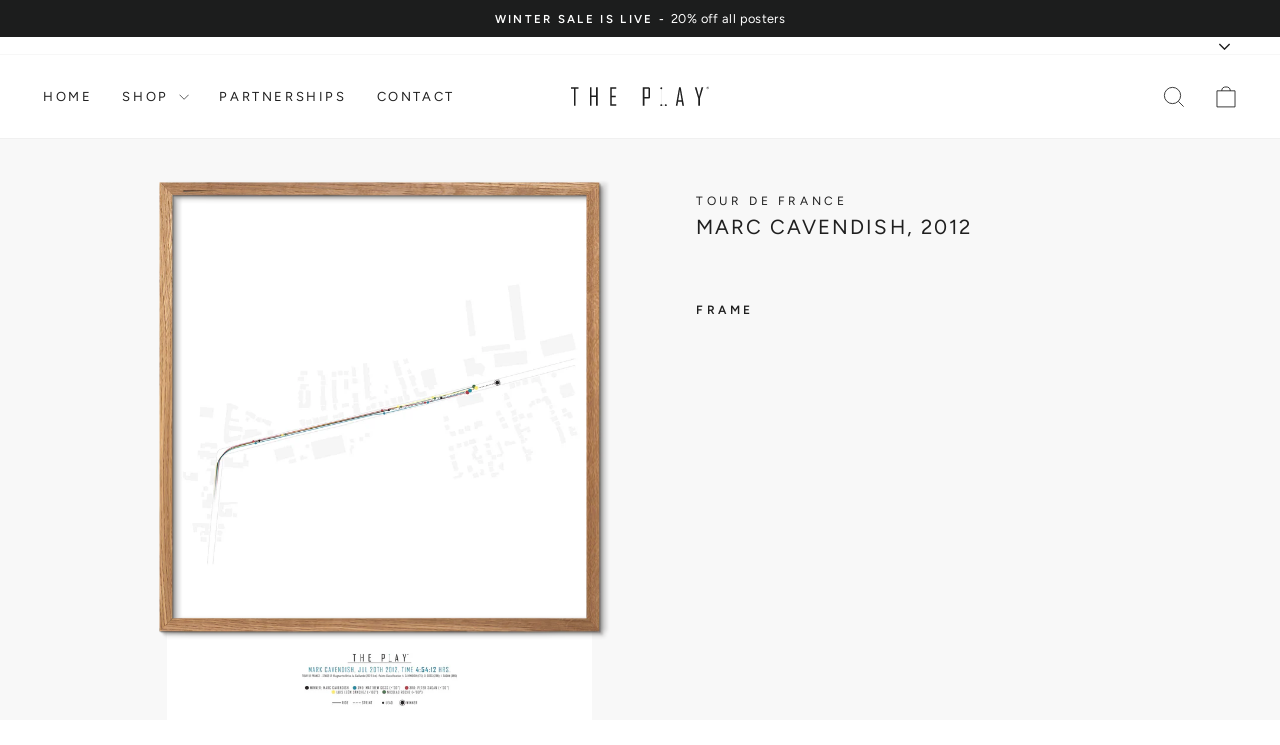

--- FILE ---
content_type: text/html; charset=utf-8
request_url: https://www.theplay.dk/products/marc-cavendish-2012
body_size: 46855
content:
<!doctype html>
<html class="no-js" lang="en" dir="ltr">
<head>
	<script id="pandectes-rules">   /* PANDECTES-GDPR: DO NOT MODIFY AUTO GENERATED CODE OF THIS SCRIPT */      window.PandectesSettings = {"store":{"id":39628767381,"plan":"basic","theme":"play 3.1","primaryLocale":"en","adminMode":false,"headless":false,"storefrontRootDomain":"","checkoutRootDomain":"","storefrontAccessToken":""},"tsPublished":1757442528,"declaration":{"showType":true,"showPurpose":false,"showProvider":false,"declIntroText":"","showDateGenerated":true},"language":{"unpublished":[],"languageMode":"Single","fallbackLanguage":"en","languageDetection":"browser","languagesSupported":[]},"texts":{"managed":{"headerText":{"en":"We respect your privacy"},"consentText":{"en":"This website uses cookies to ensure you get the best experience."},"linkText":{"en":"Learn more"},"imprintText":{"en":"Imprint"},"googleLinkText":{"en":"Google's Privacy Terms"},"allowButtonText":{"en":"Accept"},"denyButtonText":{"en":"Decline"},"dismissButtonText":{"en":"Ok"},"leaveSiteButtonText":{"en":"Leave this site"},"preferencesButtonText":{"en":"Preferences"},"cookiePolicyText":{"en":"Cookie policy"},"preferencesPopupTitleText":{"en":"Manage consent preferences"},"preferencesPopupIntroText":{"en":"When you visit any web site, it may store or retrieve information on your browser, mostly in the form of cookies. This information might be about you, your preferences or your device and is mostly used to make the site work as you expect it to. The information does not usually directly identify you, but it can give you a more personalized web experience."},"preferencesPopupSaveButtonText":{"en":"Save preferences & exit"},"preferencesPopupCloseButtonText":{"en":"Close"},"preferencesPopupAcceptAllButtonText":{"en":"Accept all"},"preferencesPopupRejectAllButtonText":{"en":"Reject all"},"cookiesDetailsText":{"en":"Cookies details"},"preferencesPopupAlwaysAllowedText":{"en":"Always allowed"},"accessSectionParagraphText":{"en":"You have the right to be able to access your personal data at any time. This includes your account information, your order records as well as any GDPR related requests you have made so far. You have the right to request a full report of your data."},"accessSectionTitleText":{"en":"Data Portability"},"accessSectionAccountInfoActionText":{"en":"Personal data"},"accessSectionDownloadReportActionText":{"en":"Request export"},"accessSectionGDPRRequestsActionText":{"en":"Data subject requests"},"accessSectionOrdersRecordsActionText":{"en":"Orders"},"rectificationSectionParagraphText":{"en":"You have the right to request your data to be updated whenever you think it is appropriate."},"rectificationSectionTitleText":{"en":"Data Rectification"},"rectificationCommentPlaceholder":{"en":"Describe what you want to be updated"},"rectificationCommentValidationError":{"en":"Comment is required"},"rectificationSectionEditAccountActionText":{"en":"Request an update"},"erasureSectionTitleText":{"en":"Right to be Forgotten"},"erasureSectionParagraphText":{"en":"Use this option if you want to remove your personal and other data from our store. Keep in mind that this process will delete your account, so you will no longer be able to access or use it anymore."},"erasureSectionRequestDeletionActionText":{"en":"Request personal data deletion"},"consentDate":{"en":"Consent date"},"consentId":{"en":"Consent ID"},"consentSectionChangeConsentActionText":{"en":"Change consent preference"},"consentSectionConsentedText":{"en":"You consented to the cookies policy of this website on"},"consentSectionNoConsentText":{"en":"You have not consented to the cookies policy of this website."},"consentSectionTitleText":{"en":"Your cookie consent"},"consentStatus":{"en":"Consent preference"},"confirmationFailureMessage":{"en":"Your request was not verified. Please try again and if problem persists, contact store owner for assistance"},"confirmationFailureTitle":{"en":"A problem occurred"},"confirmationSuccessMessage":{"en":"We will soon get back to you as to your request."},"confirmationSuccessTitle":{"en":"Your request is verified"},"guestsSupportEmailFailureMessage":{"en":"Your request was not submitted. Please try again and if problem persists, contact store owner for assistance."},"guestsSupportEmailFailureTitle":{"en":"A problem occurred"},"guestsSupportEmailPlaceholder":{"en":"E-mail address"},"guestsSupportEmailSuccessMessage":{"en":"If you are registered as a customer of this store, you will soon receive an email with instructions on how to proceed."},"guestsSupportEmailSuccessTitle":{"en":"Thank you for your request"},"guestsSupportEmailValidationError":{"en":"Email is not valid"},"guestsSupportInfoText":{"en":"Please login with your customer account to further proceed."},"submitButton":{"en":"Submit"},"submittingButton":{"en":"Submitting..."},"cancelButton":{"en":"Cancel"},"declIntroText":{"en":"We use cookies to optimize website functionality, analyze the performance, and provide personalized experience to you. Some cookies are essential to make the website operate and function correctly. Those cookies cannot be disabled. In this window you can manage your preference of cookies."},"declName":{"en":"Name"},"declPurpose":{"en":"Purpose"},"declType":{"en":"Type"},"declRetention":{"en":"Retention"},"declProvider":{"en":"Provider"},"declFirstParty":{"en":"First-party"},"declThirdParty":{"en":"Third-party"},"declSeconds":{"en":"seconds"},"declMinutes":{"en":"minutes"},"declHours":{"en":"hours"},"declDays":{"en":"days"},"declMonths":{"en":"months"},"declYears":{"en":"years"},"declSession":{"en":"Session"},"declDomain":{"en":"Domain"},"declPath":{"en":"Path"}},"categories":{"strictlyNecessaryCookiesTitleText":{"en":"Strictly necessary cookies"},"strictlyNecessaryCookiesDescriptionText":{"en":"These cookies are essential in order to enable you to move around the website and use its features, such as accessing secure areas of the website. Without these cookies services you have asked for, like shopping baskets or e-billing, cannot be provided."},"functionalityCookiesTitleText":{"en":"Functionality cookies"},"functionalityCookiesDescriptionText":{"en":"These cookies allow the website to remember choices you make (such as your user name, language or the region you are in) and provide enhanced, more personal features. For instance, a website may be able to provide you with local weather reports or traffic news by storing in a cookie the region in which you are currently located. These cookies can also be used to remember changes you have made to text size, fonts and other parts of web pages that you can customise. They may also be used to provide services you have asked for such as watching a video or commenting on a blog. The information these cookies collect may be anonymised and they cannot track your browsing activity on other websites."},"performanceCookiesTitleText":{"en":"Performance cookies"},"performanceCookiesDescriptionText":{"en":"These cookies collect information about how visitors use a website, for instance which pages visitors go to most often, and if they get error messages from web pages. These cookies don’t collect information that identifies a visitor. All information these cookies collect is aggregated and therefore anonymous. It is only used to improve how a website works."},"targetingCookiesTitleText":{"en":"Targeting cookies"},"targetingCookiesDescriptionText":{"en":"These cookies are used to deliver adverts more relevant to you and your interests They are also used to limit the number of times you see an advertisement as well as help measure the effectiveness of the advertising campaign. They are usually placed by advertising networks with the website operator’s permission. They remember that you have visited a website and this information is shared with other organisations such as advertisers. Quite often targeting or advertising cookies will be linked to site functionality provided by the other organisation."},"unclassifiedCookiesTitleText":{"en":"Unclassified cookies"},"unclassifiedCookiesDescriptionText":{"en":"Unclassified cookies are cookies that we are in the process of classifying, together with the providers of individual cookies."}},"auto":{}},"library":{"previewMode":false,"fadeInTimeout":0,"defaultBlocked":0,"showLink":true,"showImprintLink":false,"showGoogleLink":false,"enabled":true,"cookie":{"expiryDays":365,"secure":true,"domain":""},"dismissOnScroll":false,"dismissOnWindowClick":false,"dismissOnTimeout":false,"palette":{"popup":{"background":"#FFFFFF","backgroundForCalculations":{"a":1,"b":255,"g":255,"r":255},"text":"#5C5C5C"},"button":{"background":"#5C5C5C","backgroundForCalculations":{"a":1,"b":92,"g":92,"r":92},"text":"#FFFFFF","textForCalculation":{"a":1,"b":255,"g":255,"r":255},"border":"transparent"}},"content":{"href":"https://www.theplay.dk","imprintHref":"/","close":"&#10005;","target":"_blank","logo":""},"window":"<div role=\"dialog\" aria-label=\"{{header}}\" aria-describedby=\"cookieconsent:desc\" id=\"cookie-consent-dialogBox\" class=\"cc-window-wrapper cc-top-wrapper\"><div class=\"pd-cookie-banner-window cc-window {{classes}}\"><!--googleoff: all-->{{children}}<!--googleon: all--></div></div>","compliance":{"info":"<div class=\"cc-compliance cc-highlight\">{{dismiss}}</div>"},"type":"info","layouts":{"basic":"{{messagelink}}{{compliance}}"},"position":"top","theme":"edgeless","revokable":false,"animateRevokable":false,"revokableReset":false,"revokableLogoUrl":"","revokablePlacement":"bottom-left","revokableMarginHorizontal":15,"revokableMarginVertical":15,"static":false,"autoAttach":true,"hasTransition":true,"blacklistPage":[""],"elements":{"close":"<button aria-label=\"\" type=\"button\" class=\"cc-close\">{{close}}</button>","dismiss":"<button type=\"button\" class=\"cc-btn cc-btn-decision cc-dismiss\">{{dismiss}}</button>","allow":"<button type=\"button\" class=\"cc-btn cc-btn-decision cc-allow\">{{allow}}</button>","deny":"<button type=\"button\" class=\"cc-btn cc-btn-decision cc-deny\">{{deny}}</button>","preferences":"<button type=\"button\" class=\"cc-btn cc-settings\" onclick=\"Pandectes.fn.openPreferences()\">{{preferences}}</button>"}},"geolocation":{"auOnly":false,"brOnly":false,"caOnly":false,"chOnly":false,"euOnly":false,"jpOnly":false,"nzOnly":false,"thOnly":false,"zaOnly":false,"canadaOnly":false,"globalVisibility":true},"dsr":{"guestsSupport":false,"accessSectionDownloadReportAuto":false},"banner":{"resetTs":1617004888,"extraCss":"        .cc-banner-logo {max-width: 24em!important;}    @media(min-width: 768px) {.cc-window.cc-floating{max-width: 24em!important;width: 24em!important;}}    .cc-message, .pd-cookie-banner-window .cc-header, .cc-logo {text-align: left}    .cc-window-wrapper{z-index: 16777100;}    .cc-window{z-index: 16777100;font-family: inherit;}    .pd-cookie-banner-window .cc-header{font-family: inherit;}    .pd-cp-ui{font-family: inherit; background-color: #FFFFFF;color:#5C5C5C;}    button.pd-cp-btn, a.pd-cp-btn{background-color:#5C5C5C;color:#FFFFFF!important;}    input + .pd-cp-preferences-slider{background-color: rgba(92, 92, 92, 0.3)}    .pd-cp-scrolling-section::-webkit-scrollbar{background-color: rgba(92, 92, 92, 0.3)}    input:checked + .pd-cp-preferences-slider{background-color: rgba(92, 92, 92, 1)}    .pd-cp-scrolling-section::-webkit-scrollbar-thumb {background-color: rgba(92, 92, 92, 1)}    .pd-cp-ui-close{color:#5C5C5C;}    .pd-cp-preferences-slider:before{background-color: #FFFFFF}    .pd-cp-title:before {border-color: #5C5C5C!important}    .pd-cp-preferences-slider{background-color:#5C5C5C}    .pd-cp-toggle{color:#5C5C5C!important}    @media(max-width:699px) {.pd-cp-ui-close-top svg {fill: #5C5C5C}}    .pd-cp-toggle:hover,.pd-cp-toggle:visited,.pd-cp-toggle:active{color:#5C5C5C!important}    .pd-cookie-banner-window {}  ","customJavascript":{},"showPoweredBy":false,"logoHeight":40,"revokableTrigger":false,"hybridStrict":false,"cookiesBlockedByDefault":"0","isActive":false,"implicitSavePreferences":false,"cookieIcon":true,"blockBots":false,"showCookiesDetails":false,"hasTransition":true,"blockingPage":false,"showOnlyLandingPage":false,"leaveSiteUrl":"https://www.google.com","linkRespectStoreLang":false},"cookies":{"0":[],"1":[],"2":[],"4":[],"8":[]},"blocker":{"isActive":false,"googleConsentMode":{"id":"","analyticsId":"","adwordsId":"","isActive":false,"adStorageCategory":4,"analyticsStorageCategory":2,"personalizationStorageCategory":1,"functionalityStorageCategory":1,"customEvent":false,"securityStorageCategory":0,"redactData":false,"urlPassthrough":false,"dataLayerProperty":"dataLayer","waitForUpdate":0,"useNativeChannel":false},"facebookPixel":{"id":"","isActive":false,"ldu":false},"microsoft":{"isActive":false,"uetTags":""},"rakuten":{"isActive":false,"cmp":false,"ccpa":false},"klaviyoIsActive":false,"gpcIsActive":false,"clarity":{},"defaultBlocked":0,"patterns":{"whiteList":[],"blackList":{"1":[],"2":[],"4":[],"8":[]},"iframesWhiteList":[],"iframesBlackList":{"1":[],"2":[],"4":[],"8":[]},"beaconsWhiteList":[],"beaconsBlackList":{"1":[],"2":[],"4":[],"8":[]}}}}      !function(){"use strict";window.PandectesRules=window.PandectesRules||{},window.PandectesRules.manualBlacklist={1:[],2:[],4:[]},window.PandectesRules.blacklistedIFrames={1:[],2:[],4:[]},window.PandectesRules.blacklistedCss={1:[],2:[],4:[]},window.PandectesRules.blacklistedBeacons={1:[],2:[],4:[]};const e="javascript/blocked",t=["US-CA","US-VA","US-CT","US-UT","US-CO","US-MT","US-TX","US-OR","US-IA","US-NE","US-NH","US-DE","US-NJ","US-TN","US-MN"],n=["AT","BE","BG","HR","CY","CZ","DK","EE","FI","FR","DE","GR","HU","IE","IT","LV","LT","LU","MT","NL","PL","PT","RO","SK","SI","ES","SE","GB","LI","NO","IS"];function a(e){return new RegExp(e.replace(/[/\\.+?$()]/g,"\\$&").replace("*","(.*)"))}const o=(e,t="log")=>{new URLSearchParams(window.location.search).get("log")&&console[t](`PandectesRules: ${e}`)};function s(e){const t=document.createElement("script");t.async=!0,t.src=e,document.head.appendChild(t)}const r=window.PandectesRulesSettings||window.PandectesSettings,i=function(){if(void 0!==window.dataLayer&&Array.isArray(window.dataLayer)){if(window.dataLayer.some((e=>"pandectes_full_scan"===e.event)))return!0}return!1}(),c=((e="_pandectes_gdpr")=>{const t=("; "+document.cookie).split("; "+e+"=");let n;if(t.length<2)n={};else{const e=t.pop().split(";");n=window.atob(e.shift())}const a=(e=>{try{return JSON.parse(e)}catch(e){return!1}})(n);return!1!==a?a:n})(),{banner:{isActive:l},blocker:{defaultBlocked:d,patterns:u}}=r,g=c&&null!==c.preferences&&void 0!==c.preferences?c.preferences:null,p=i?0:l?null===g?d:g:0,f={1:!(1&p),2:!(2&p),4:!(4&p)},{blackList:h,whiteList:w,iframesBlackList:y,iframesWhiteList:m,beaconsBlackList:b,beaconsWhiteList:k}=u,_={blackList:[],whiteList:[],iframesBlackList:{1:[],2:[],4:[],8:[]},iframesWhiteList:[],beaconsBlackList:{1:[],2:[],4:[],8:[]},beaconsWhiteList:[]};[1,2,4].map((e=>{f[e]||(_.blackList.push(...h[e].length?h[e].map(a):[]),_.iframesBlackList[e]=y[e].length?y[e].map(a):[],_.beaconsBlackList[e]=b[e].length?b[e].map(a):[])})),_.whiteList=w.length?w.map(a):[],_.iframesWhiteList=m.length?m.map(a):[],_.beaconsWhiteList=k.length?k.map(a):[];const S={scripts:[],iframes:{1:[],2:[],4:[]},beacons:{1:[],2:[],4:[]},css:{1:[],2:[],4:[]}},L=(t,n)=>t&&(!n||n!==e)&&(!_.blackList||_.blackList.some((e=>e.test(t))))&&(!_.whiteList||_.whiteList.every((e=>!e.test(t)))),v=(e,t)=>{const n=_.iframesBlackList[t],a=_.iframesWhiteList;return e&&(!n||n.some((t=>t.test(e))))&&(!a||a.every((t=>!t.test(e))))},C=(e,t)=>{const n=_.beaconsBlackList[t],a=_.beaconsWhiteList;return e&&(!n||n.some((t=>t.test(e))))&&(!a||a.every((t=>!t.test(e))))},A=new MutationObserver((e=>{for(let t=0;t<e.length;t++){const{addedNodes:n}=e[t];for(let e=0;e<n.length;e++){const t=n[e],a=t.dataset&&t.dataset.cookiecategory;if(1===t.nodeType&&"LINK"===t.tagName){const e=t.dataset&&t.dataset.href;if(e&&a)switch(a){case"functionality":case"C0001":S.css[1].push(e);break;case"performance":case"C0002":S.css[2].push(e);break;case"targeting":case"C0003":S.css[4].push(e)}}}}}));var $=new MutationObserver((t=>{for(let n=0;n<t.length;n++){const{addedNodes:a}=t[n];for(let t=0;t<a.length;t++){const n=a[t],s=n.src||n.dataset&&n.dataset.src,r=n.dataset&&n.dataset.cookiecategory;if(1===n.nodeType&&"IFRAME"===n.tagName){if(s){let e=!1;v(s,1)||"functionality"===r||"C0001"===r?(e=!0,S.iframes[1].push(s)):v(s,2)||"performance"===r||"C0002"===r?(e=!0,S.iframes[2].push(s)):(v(s,4)||"targeting"===r||"C0003"===r)&&(e=!0,S.iframes[4].push(s)),e&&(n.removeAttribute("src"),n.setAttribute("data-src",s))}}else if(1===n.nodeType&&"IMG"===n.tagName){if(s){let e=!1;C(s,1)?(e=!0,S.beacons[1].push(s)):C(s,2)?(e=!0,S.beacons[2].push(s)):C(s,4)&&(e=!0,S.beacons[4].push(s)),e&&(n.removeAttribute("src"),n.setAttribute("data-src",s))}}else if(1===n.nodeType&&"SCRIPT"===n.tagName){const t=n.type;let a=!1;if(L(s,t)?(o(`rule blocked: ${s}`),a=!0):s&&r?o(`manually blocked @ ${r}: ${s}`):r&&o(`manually blocked @ ${r}: inline code`),a){S.scripts.push([n,t]),n.type=e;const a=function(t){n.getAttribute("type")===e&&t.preventDefault(),n.removeEventListener("beforescriptexecute",a)};n.addEventListener("beforescriptexecute",a),n.parentElement&&n.parentElement.removeChild(n)}}}}}));const P=document.createElement,E={src:Object.getOwnPropertyDescriptor(HTMLScriptElement.prototype,"src"),type:Object.getOwnPropertyDescriptor(HTMLScriptElement.prototype,"type")};window.PandectesRules.unblockCss=e=>{const t=S.css[e]||[];t.length&&o(`Unblocking CSS for ${e}`),t.forEach((e=>{const t=document.querySelector(`link[data-href^="${e}"]`);t.removeAttribute("data-href"),t.href=e})),S.css[e]=[]},window.PandectesRules.unblockIFrames=e=>{const t=S.iframes[e]||[];t.length&&o(`Unblocking IFrames for ${e}`),_.iframesBlackList[e]=[],t.forEach((e=>{const t=document.querySelector(`iframe[data-src^="${e}"]`);t.removeAttribute("data-src"),t.src=e})),S.iframes[e]=[]},window.PandectesRules.unblockBeacons=e=>{const t=S.beacons[e]||[];t.length&&o(`Unblocking Beacons for ${e}`),_.beaconsBlackList[e]=[],t.forEach((e=>{const t=document.querySelector(`img[data-src^="${e}"]`);t.removeAttribute("data-src"),t.src=e})),S.beacons[e]=[]},window.PandectesRules.unblockInlineScripts=function(e){const t=1===e?"functionality":2===e?"performance":"targeting",n=document.querySelectorAll(`script[type="javascript/blocked"][data-cookiecategory="${t}"]`);o(`unblockInlineScripts: ${n.length} in ${t}`),n.forEach((function(e){const t=document.createElement("script");t.type="text/javascript",e.hasAttribute("src")?t.src=e.getAttribute("src"):t.textContent=e.textContent,document.head.appendChild(t),e.parentNode.removeChild(e)}))},window.PandectesRules.unblockInlineCss=function(e){const t=1===e?"functionality":2===e?"performance":"targeting",n=document.querySelectorAll(`link[data-cookiecategory="${t}"]`);o(`unblockInlineCss: ${n.length} in ${t}`),n.forEach((function(e){e.href=e.getAttribute("data-href")}))},window.PandectesRules.unblock=function(e){e.length<1?(_.blackList=[],_.whiteList=[],_.iframesBlackList=[],_.iframesWhiteList=[]):(_.blackList&&(_.blackList=_.blackList.filter((t=>e.every((e=>"string"==typeof e?!t.test(e):e instanceof RegExp?t.toString()!==e.toString():void 0))))),_.whiteList&&(_.whiteList=[..._.whiteList,...e.map((e=>{if("string"==typeof e){const t=".*"+a(e)+".*";if(_.whiteList.every((e=>e.toString()!==t.toString())))return new RegExp(t)}else if(e instanceof RegExp&&_.whiteList.every((t=>t.toString()!==e.toString())))return e;return null})).filter(Boolean)]));let t=0;[...S.scripts].forEach((([e,n],a)=>{if(function(e){const t=e.getAttribute("src");return _.blackList&&_.blackList.every((e=>!e.test(t)))||_.whiteList&&_.whiteList.some((e=>e.test(t)))}(e)){const o=document.createElement("script");for(let t=0;t<e.attributes.length;t++){let n=e.attributes[t];"src"!==n.name&&"type"!==n.name&&o.setAttribute(n.name,e.attributes[t].value)}o.setAttribute("src",e.src),o.setAttribute("type",n||"application/javascript"),document.head.appendChild(o),S.scripts.splice(a-t,1),t++}})),0==_.blackList.length&&0===_.iframesBlackList[1].length&&0===_.iframesBlackList[2].length&&0===_.iframesBlackList[4].length&&0===_.beaconsBlackList[1].length&&0===_.beaconsBlackList[2].length&&0===_.beaconsBlackList[4].length&&(o("Disconnecting observers"),$.disconnect(),A.disconnect())};const{store:{adminMode:B,headless:T,storefrontRootDomain:R,checkoutRootDomain:I,storefrontAccessToken:O},banner:{isActive:N},blocker:U}=r,{defaultBlocked:D}=U;N&&function(e){if(window.Shopify&&window.Shopify.customerPrivacy)return void e();let t=null;window.Shopify&&window.Shopify.loadFeatures&&window.Shopify.trackingConsent?e():t=setInterval((()=>{window.Shopify&&window.Shopify.loadFeatures&&(clearInterval(t),window.Shopify.loadFeatures([{name:"consent-tracking-api",version:"0.1"}],(t=>{t?o("Shopify.customerPrivacy API - failed to load"):(o(`shouldShowBanner() -> ${window.Shopify.trackingConsent.shouldShowBanner()} | saleOfDataRegion() -> ${window.Shopify.trackingConsent.saleOfDataRegion()}`),e())})))}),10)}((()=>{!function(){const e=window.Shopify.trackingConsent;if(!1!==e.shouldShowBanner()||null!==g||7!==D)try{const t=B&&!(window.Shopify&&window.Shopify.AdminBarInjector);let n={preferences:!(1&p)||i||t,analytics:!(2&p)||i||t,marketing:!(4&p)||i||t};T&&(n.headlessStorefront=!0,n.storefrontRootDomain=R?.length?R:window.location.hostname,n.checkoutRootDomain=I?.length?I:`checkout.${window.location.hostname}`,n.storefrontAccessToken=O?.length?O:""),e.firstPartyMarketingAllowed()===n.marketing&&e.analyticsProcessingAllowed()===n.analytics&&e.preferencesProcessingAllowed()===n.preferences||e.setTrackingConsent(n,(function(e){e&&e.error?o("Shopify.customerPrivacy API - failed to setTrackingConsent"):o(`setTrackingConsent(${JSON.stringify(n)})`)}))}catch(e){o("Shopify.customerPrivacy API - exception")}}(),function(){if(T){const e=window.Shopify.trackingConsent,t=e.currentVisitorConsent();if(navigator.globalPrivacyControl&&""===t.sale_of_data){const t={sale_of_data:!1,headlessStorefront:!0};t.storefrontRootDomain=R?.length?R:window.location.hostname,t.checkoutRootDomain=I?.length?I:`checkout.${window.location.hostname}`,t.storefrontAccessToken=O?.length?O:"",e.setTrackingConsent(t,(function(e){e&&e.error?o(`Shopify.customerPrivacy API - failed to setTrackingConsent({${JSON.stringify(t)})`):o(`setTrackingConsent(${JSON.stringify(t)})`)}))}}}()}));const M="[Pandectes :: Google Consent Mode debug]:";function z(...e){const t=e[0],n=e[1],a=e[2];if("consent"!==t)return"config"===t?"config":void 0;const{ad_storage:o,ad_user_data:s,ad_personalization:r,functionality_storage:i,analytics_storage:c,personalization_storage:l,security_storage:d}=a,u={Command:t,Mode:n,ad_storage:o,ad_user_data:s,ad_personalization:r,functionality_storage:i,analytics_storage:c,personalization_storage:l,security_storage:d};return console.table(u),"default"===n&&("denied"===o&&"denied"===s&&"denied"===r&&"denied"===i&&"denied"===c&&"denied"===l||console.warn(`${M} all types in a "default" command should be set to "denied" except for security_storage that should be set to "granted"`)),n}let j=!1,x=!1;function q(e){e&&("default"===e?(j=!0,x&&console.warn(`${M} "default" command was sent but there was already an "update" command before it.`)):"update"===e?(x=!0,j||console.warn(`${M} "update" command was sent but there was no "default" command before it.`)):"config"===e&&(j||console.warn(`${M} a tag read consent state before a "default" command was sent.`)))}const{banner:{isActive:F,hybridStrict:W},geolocation:{caOnly:H=!1,euOnly:G=!1,brOnly:J=!1,jpOnly:V=!1,thOnly:K=!1,chOnly:Z=!1,zaOnly:Y=!1,canadaOnly:X=!1,globalVisibility:Q=!0},blocker:{defaultBlocked:ee=7,googleConsentMode:{isActive:te,onlyGtm:ne=!1,customEvent:ae,id:oe="",analyticsId:se="",adwordsId:re="",redactData:ie,urlPassthrough:ce,adStorageCategory:le,analyticsStorageCategory:de,functionalityStorageCategory:ue,personalizationStorageCategory:ge,securityStorageCategory:pe,dataLayerProperty:fe="dataLayer",waitForUpdate:he=0,useNativeChannel:we=!1,debugMode:ye=!1}}}=r;function me(){window[fe].push(arguments)}window[fe]=window[fe]||[];const be={hasInitialized:!1,useNativeChannel:!1,ads_data_redaction:!1,url_passthrough:!1,data_layer_property:"dataLayer",storage:{ad_storage:"granted",ad_user_data:"granted",ad_personalization:"granted",analytics_storage:"granted",functionality_storage:"granted",personalization_storage:"granted",security_storage:"granted"}};if(F&&te){ye&&(ke=fe||"dataLayer",window[ke].forEach((e=>{q(z(...e))})),window[ke].push=function(...e){return q(z(...e[0])),Array.prototype.push.apply(this,e)});const e=0===(ee&le)?"granted":"denied",a=0===(ee&de)?"granted":"denied",o=0===(ee&ue)?"granted":"denied",r=0===(ee&ge)?"granted":"denied",i=0===(ee&pe)?"granted":"denied";be.hasInitialized=!0,be.useNativeChannel=we,be.url_passthrough=ce,be.ads_data_redaction="denied"===e&&ie,be.storage.ad_storage=e,be.storage.ad_user_data=e,be.storage.ad_personalization=e,be.storage.analytics_storage=a,be.storage.functionality_storage=o,be.storage.personalization_storage=r,be.storage.security_storage=i,be.data_layer_property=fe||"dataLayer",me("set","developer_id.dMTZkMj",!0),be.ads_data_redaction&&me("set","ads_data_redaction",be.ads_data_redaction),be.url_passthrough&&me("set","url_passthrough",be.url_passthrough),function(){const e=p!==ee?{wait_for_update:he||500}:he?{wait_for_update:he}:{};Q&&!W?me("consent","default",{...be.storage,...e}):(me("consent","default",{...be.storage,...e,region:[...G||W?n:[],...H&&!W?t:[],...J&&!W?["BR"]:[],...V&&!W?["JP"]:[],...!1===X||W?[]:["CA"],...K&&!W?["TH"]:[],...Z&&!W?["CH"]:[],...Y&&!W?["ZA"]:[]]}),me("consent","default",{ad_storage:"granted",ad_user_data:"granted",ad_personalization:"granted",analytics_storage:"granted",functionality_storage:"granted",personalization_storage:"granted",security_storage:"granted",...e}));if(null!==g){const e=0===(p&le)?"granted":"denied",t=0===(p&de)?"granted":"denied",n=0===(p&ue)?"granted":"denied",a=0===(p&ge)?"granted":"denied",o=0===(p&pe)?"granted":"denied";be.storage.ad_storage=e,be.storage.ad_user_data=e,be.storage.ad_personalization=e,be.storage.analytics_storage=t,be.storage.functionality_storage=n,be.storage.personalization_storage=a,be.storage.security_storage=o,me("consent","update",be.storage)}me("js",new Date);const a="https://www.googletagmanager.com";if(oe.length){const e=oe.split(",");window[be.data_layer_property].push({"gtm.start":(new Date).getTime(),event:"gtm.js"});for(let t=0;t<e.length;t++){const n="dataLayer"!==be.data_layer_property?`&l=${be.data_layer_property}`:"";s(`${a}/gtm.js?id=${e[t].trim()}${n}`)}}if(se.length){const e=se.split(",");for(let t=0;t<e.length;t++){const n=e[t].trim();n.length&&(s(`${a}/gtag/js?id=${n}`),me("config",n,{send_page_view:!1}))}}if(re.length){const e=re.split(",");for(let t=0;t<e.length;t++){const n=e[t].trim();n.length&&(s(`${a}/gtag/js?id=${n}`),me("config",n,{allow_enhanced_conversions:!0}))}}}()}else if(ne){const e="https://www.googletagmanager.com";if(oe.length){const t=oe.split(",");for(let n=0;n<t.length;n++){const a="dataLayer"!==be.data_layer_property?`&l=${be.data_layer_property}`:"";s(`${e}/gtm.js?id=${t[n].trim()}${a}`)}}}var ke;const{blocker:{klaviyoIsActive:_e,googleConsentMode:{adStorageCategory:Se}}}=r;_e&&window.addEventListener("PandectesEvent_OnConsent",(function(e){const{preferences:t}=e.detail;if(null!=t){const e=0===(t&Se)?"granted":"denied";void 0!==window.klaviyo&&window.klaviyo.isIdentified()&&window.klaviyo.push(["identify",{ad_personalization:e,ad_user_data:e}])}}));const{banner:{revokableTrigger:Le}}=r;Le&&(window.onload=async()=>{for await(let e of((e,t=1e3,n=1e4)=>{const a=new WeakMap;return{async*[Symbol.asyncIterator](){const o=Date.now();for(;Date.now()-o<n;){const n=document.querySelectorAll(e);for(const e of n)a.has(e)||(a.set(e,!0),yield e);await new Promise((e=>setTimeout(e,t)))}}}})('a[href*="#reopenBanner"]'))e.onclick=e=>{e.preventDefault(),window.Pandectes.fn.revokeConsent()}});const{banner:{isActive:ve},blocker:{defaultBlocked:Ce=7,microsoft:{isActive:Ae,uetTags:$e,dataLayerProperty:Pe="uetq"},clarity:{isActive:Ee,id:Be}}}=r,Te={hasInitialized:!1,data_layer_property:"uetq",storage:{ad_storage:"granted"}};if(ve&&Ae){if(function(e,t,n){const a=new Date;a.setTime(a.getTime()+24*n*60*60*1e3);const o="expires="+a.toUTCString();document.cookie=`${e}=${t}; ${o}; path=/; secure; samesite=strict`}("_uetmsdns","0",365),$e.length){const e=$e.split(",");for(let t=0;t<e.length;t++)e[t].trim().length&&ze(e[t])}const e=4&Ce?"denied":"granted";if(Te.hasInitialized=!0,Te.storage.ad_storage=e,window[Pe]=window[Pe]||[],window[Pe].push("consent","default",Te.storage),null!==g){const e=4&p?"denied":"granted";Te.storage.ad_storage=e,window[Pe].push("consent","update",Te.storage)}}var Re,Ie,Oe,Ne,Ue,De,Me;function ze(e){const t=document.createElement("script");t.type="text/javascript",t.async=!0,t.src="//bat.bing.com/bat.js",t.onload=function(){const t={ti:e,cookieFlags:"SameSite=None;Secure"};t.q=window[Pe],window[Pe]=new UET(t),window[Pe].push("pageLoad")},document.head.appendChild(t)}Ee&&ve&&(Be.length&&(Re=window,Ie=document,Ne="script",Ue=Be,Re[Oe="clarity"]=Re[Oe]||function(){(Re[Oe].q=Re[Oe].q||[]).push(arguments)},(De=Ie.createElement(Ne)).async=1,De.src="https://www.clarity.ms/tag/"+Ue,(Me=Ie.getElementsByTagName(Ne)[0]).parentNode.insertBefore(De,Me)),window.addEventListener("PandectesEvent_OnConsent",(e=>{["new","revoke"].includes(e.detail?.consentType)&&"function"==typeof window.clarity&&(2&e.detail?.preferences?window.clarity("consent",!1):window.clarity("consent"))}))),window.PandectesRules.gcm=be;const{banner:{isActive:je},blocker:{isActive:xe}}=r;o(`Prefs: ${p} | Banner: ${je?"on":"off"} | Blocker: ${xe?"on":"off"}`);const qe=null===g&&/\/checkouts\//.test(window.location.pathname);0!==p&&!1===i&&xe&&!qe&&(o("Blocker will execute"),document.createElement=function(...t){if("script"!==t[0].toLowerCase())return P.bind?P.bind(document)(...t):P;const n=P.bind(document)(...t);try{Object.defineProperties(n,{src:{...E.src,set(t){L(t,n.type)&&E.type.set.call(this,e),E.src.set.call(this,t)}},type:{...E.type,get(){const t=E.type.get.call(this);return t===e||L(this.src,t)?null:t},set(t){const a=L(n.src,n.type)?e:t;E.type.set.call(this,a)}}}),n.setAttribute=function(t,a){if("type"===t){const t=L(n.src,n.type)?e:a;E.type.set.call(n,t)}else"src"===t?(L(a,n.type)&&E.type.set.call(n,e),E.src.set.call(n,a)):HTMLScriptElement.prototype.setAttribute.call(n,t,a)}}catch(e){console.warn("Yett: unable to prevent script execution for script src ",n.src,".\n",'A likely cause would be because you are using a third-party browser extension that monkey patches the "document.createElement" function.')}return n},$.observe(document.documentElement,{childList:!0,subtree:!0}),A.observe(document.documentElement,{childList:!0,subtree:!0}))}();
</script>
	
	
  <meta charset="utf-8">
  <meta http-equiv="X-UA-Compatible" content="IE=edge,chrome=1">
  <meta name="viewport" content="width=device-width,initial-scale=1">
  <meta name="theme-color" content="#2E314F">
  <link rel="canonical" href="https://www.theplay.dk/products/marc-cavendish-2012">
  <link rel="preconnect" href="https://cdn.shopify.com" crossorigin>
  <link rel="preconnect" href="https://fonts.shopifycdn.com" crossorigin>
  <link rel="dns-prefetch" href="https://productreviews.shopifycdn.com">
  <link rel="dns-prefetch" href="https://ajax.googleapis.com">
  <link rel="dns-prefetch" href="https://maps.googleapis.com">
  <link rel="dns-prefetch" href="https://maps.gstatic.com"><link rel="shortcut icon" href="//www.theplay.dk/cdn/shop/files/THE_PLAY_-_Thumbnail_32x32.jpg?v=1624259631" type="image/png" /><title>Sport is art | Cycling Poster | Marc Cavendish, 2012
&ndash; THE PLAY®
</title>
<meta name="description" content="TOUR DE FRANCE, STAGE 18 The sprint king, Mark Cavendish, once again proved his unmatched speed with a commanding victory on Stage 18. As the peloton entered the final kilometers, Cavendish launched his sprint a full 600 meters from the finish line, leaving his competitors in the dust. With incredible power and precisi"><meta property="og:site_name" content="THE PLAY®">
  <meta property="og:url" content="https://www.theplay.dk/products/marc-cavendish-2012">
  <meta property="og:title" content="MARC CAVENDISH, 2012">
  <meta property="og:type" content="product">
  <meta property="og:description" content="TOUR DE FRANCE, STAGE 18 The sprint king, Mark Cavendish, once again proved his unmatched speed with a commanding victory on Stage 18. As the peloton entered the final kilometers, Cavendish launched his sprint a full 600 meters from the finish line, leaving his competitors in the dust. With incredible power and precisi"><meta property="og:image" content="http://www.theplay.dk/cdn/shop/products/THEPLAY_99_MarkCavendish-TourdeFrance_40x40__99MarkCavendish-TourdeFrance_40x50cm.jpg?v=1651420614">
    <meta property="og:image:secure_url" content="https://www.theplay.dk/cdn/shop/products/THEPLAY_99_MarkCavendish-TourdeFrance_40x40__99MarkCavendish-TourdeFrance_40x50cm.jpg?v=1651420614">
    <meta property="og:image:width" content="2364">
    <meta property="og:image:height" content="2953"><meta name="twitter:site" content="@">
  <meta name="twitter:card" content="summary_large_image">
  <meta name="twitter:title" content="MARC CAVENDISH, 2012">
  <meta name="twitter:description" content="TOUR DE FRANCE, STAGE 18 The sprint king, Mark Cavendish, once again proved his unmatched speed with a commanding victory on Stage 18. As the peloton entered the final kilometers, Cavendish launched his sprint a full 600 meters from the finish line, leaving his competitors in the dust. With incredible power and precisi">
<style data-shopify>@font-face {
  font-family: Figtree;
  font-weight: 400;
  font-style: normal;
  font-display: swap;
  src: url("//www.theplay.dk/cdn/fonts/figtree/figtree_n4.3c0838aba1701047e60be6a99a1b0a40ce9b8419.woff2") format("woff2"),
       url("//www.theplay.dk/cdn/fonts/figtree/figtree_n4.c0575d1db21fc3821f17fd6617d3dee552312137.woff") format("woff");
}

  @font-face {
  font-family: Figtree;
  font-weight: 400;
  font-style: normal;
  font-display: swap;
  src: url("//www.theplay.dk/cdn/fonts/figtree/figtree_n4.3c0838aba1701047e60be6a99a1b0a40ce9b8419.woff2") format("woff2"),
       url("//www.theplay.dk/cdn/fonts/figtree/figtree_n4.c0575d1db21fc3821f17fd6617d3dee552312137.woff") format("woff");
}


  @font-face {
  font-family: Figtree;
  font-weight: 600;
  font-style: normal;
  font-display: swap;
  src: url("//www.theplay.dk/cdn/fonts/figtree/figtree_n6.9d1ea52bb49a0a86cfd1b0383d00f83d3fcc14de.woff2") format("woff2"),
       url("//www.theplay.dk/cdn/fonts/figtree/figtree_n6.f0fcdea525a0e47b2ae4ab645832a8e8a96d31d3.woff") format("woff");
}

  @font-face {
  font-family: Figtree;
  font-weight: 400;
  font-style: italic;
  font-display: swap;
  src: url("//www.theplay.dk/cdn/fonts/figtree/figtree_i4.89f7a4275c064845c304a4cf8a4a586060656db2.woff2") format("woff2"),
       url("//www.theplay.dk/cdn/fonts/figtree/figtree_i4.6f955aaaafc55a22ffc1f32ecf3756859a5ad3e2.woff") format("woff");
}

  @font-face {
  font-family: Figtree;
  font-weight: 600;
  font-style: italic;
  font-display: swap;
  src: url("//www.theplay.dk/cdn/fonts/figtree/figtree_i6.702baae75738b446cfbed6ac0d60cab7b21e61ba.woff2") format("woff2"),
       url("//www.theplay.dk/cdn/fonts/figtree/figtree_i6.6b8dc40d16c9905d29525156e284509f871ce8f9.woff") format("woff");
}

</style><link href="//www.theplay.dk/cdn/shop/t/83/assets/theme.css?v=9580780505155411591760380298" rel="stylesheet" type="text/css" media="all" />
  <link href="//www.theplay.dk/cdn/shop/t/83/assets/custom.css?v=111603181540343972631760474515" rel="stylesheet" type="text/css" media="all" />
<style data-shopify>:root {
    --typeHeaderPrimary: Figtree;
    --typeHeaderFallback: sans-serif;
    --typeHeaderSize: 24px;
    --typeHeaderWeight: 400;
    --typeHeaderLineHeight: 1;
    --typeHeaderSpacing: 0.1em;

    --typeBasePrimary:Figtree;
    --typeBaseFallback:sans-serif;
    --typeBaseSize: 15px;
    --typeBaseWeight: 400;
    --typeBaseSpacing: 0.025em;
    --typeBaseLineHeight: 1.4;
    --typeBaselineHeightMinus01: 1.3;

    --typeCollectionTitle: 20px;

    --iconWeight: 2px;
    --iconLinecaps: miter;

    
        --buttonRadius: 0;
    

    --colorGridOverlayOpacity: 0.1;
    --colorAnnouncement: #1c1d1d;
    --colorAnnouncementText: #ffffff;

    --colorBody: #ffffff;
    --colorBodyAlpha05: rgba(255, 255, 255, 0.05);
    --colorBodyDim: #f2f2f2;
    --colorBodyLightDim: #fafafa;
    --colorBodyMediumDim: #f5f5f5;


    --colorBorder: #e8e8e1;

    --colorBtnPrimary: #2e314f;
    --colorBtnPrimaryLight: #41456f;
    --colorBtnPrimaryDim: #25273f;
    --colorBtnPrimaryText: #ffffff;

    --colorCartDot: #ff4f33;

    --colorDrawers: #ffffff;
    --colorDrawersDim: #f2f2f2;
    --colorDrawerBorder: #e8e8e1;
    --colorDrawerText: #000000;
    --colorDrawerTextDark: #000000;
    --colorDrawerButton: #303656;
    --colorDrawerButtonText: #ffffff;

    --colorFooter: #ffffff;
    --colorFooterText: #000000;
    --colorFooterTextAlpha01: #000000;

    --colorGridOverlay: #000000;
    --colorGridOverlayOpacity: 0.1;

    --colorHeaderTextAlpha01: rgba(31, 31, 31, 0.1);

    --colorHeroText: #ffffff;

    --colorSmallImageBg: #ffffff;
    --colorLargeImageBg: #0f0f0f;

    --colorImageOverlay: #000000;
    --colorImageOverlayOpacity: 0.1;
    --colorImageOverlayTextShadow: 0.2;

    --colorLink: #1f1f1f;

    --colorModalBg: rgba(230, 230, 230, 0.6);

    --colorNav: #ffffff;
    --colorNavText: #1f1f1f;

    --colorPrice: #1c1d1d;

    --colorSaleTag: #303656;
    --colorSaleTagText: #ffffff;

    --colorTextBody: #1f1f1f;
    --colorTextBodyAlpha015: rgba(31, 31, 31, 0.15);
    --colorTextBodyAlpha005: rgba(31, 31, 31, 0.05);
    --colorTextBodyAlpha008: rgba(31, 31, 31, 0.08);
    --colorTextSavings: #C20000;

    --urlIcoSelect: url(//www.theplay.dk/cdn/shop/t/83/assets/ico-select.svg);
    --urlIcoSelectFooter: url(//www.theplay.dk/cdn/shop/t/83/assets/ico-select-footer.svg);
    --urlIcoSelectWhite: url(//www.theplay.dk/cdn/shop/t/83/assets/ico-select-white.svg);

    --grid-gutter: 17px;
    --drawer-gutter: 20px;

    --sizeChartMargin: 25px 0;
    --sizeChartIconMargin: 5px;

    --newsletterReminderPadding: 40px;

    /*Shop Pay Installments*/
    --color-body-text: #1f1f1f;
    --color-body: #ffffff;
    --color-bg: #ffffff;
    }

    .placeholder-content {
    background-image: linear-gradient(100deg, #ffffff 40%, #f7f7f7 63%, #ffffff 79%);
    }</style><script>
    document.documentElement.className = document.documentElement.className.replace('no-js', 'js');

    window.theme = window.theme || {};
    theme.routes = {
      home: "/",
      cart: "/cart.js",
      cartPage: "/cart",
      cartAdd: "/cart/add.js",
      cartChange: "/cart/change.js",
      search: "/search",
      predictiveSearch: "/search/suggest"
    };
    theme.strings = {
      soldOut: "Sold Out",
      unavailable: "Unavailable",
      inStockLabel: "In stock, ready to ship",
      oneStockLabel: "Low stock - [count] item left",
      otherStockLabel: "Low stock - [count] items left",
      willNotShipUntil: "Ready to ship [date]",
      willBeInStockAfter: "Back in stock [date]",
      waitingForStock: "Backordered, shipping soon",
      savePrice: "Save [saved_amount]",
      cartEmpty: "Your cart is currently empty.",
      cartTermsConfirmation: "You must agree with the terms and conditions of sales to check out",
      searchCollections: "Collections",
      searchPages: "Pages",
      searchArticles: "Articles",
      productFrom: "from ",
      maxQuantity: "You can only have [quantity] of [title] in your cart."
    };
    theme.settings = {
      cartType: "drawer",
      isCustomerTemplate: false,
      moneyFormat: "\u003cspan class=money\u003e{{amount_no_decimals}} kr\u003c\/span\u003e",
      saveType: "dollar",
      productImageSize: "natural",
      productImageCover: false,
      predictiveSearch: true,
      predictiveSearchType: null,
      predictiveSearchVendor: false,
      predictiveSearchPrice: false,
      quickView: false,
      themeName: 'Impulse',
      themeVersion: "8.0.0"
    };
  </script>

  <script>window.performance && window.performance.mark && window.performance.mark('shopify.content_for_header.start');</script><meta id="shopify-digital-wallet" name="shopify-digital-wallet" content="/39628767381/digital_wallets/dialog">
<meta name="shopify-checkout-api-token" content="7bbe6ea668b41bcf3a94eaa8ee2afbf4">
<meta id="in-context-paypal-metadata" data-shop-id="39628767381" data-venmo-supported="false" data-environment="production" data-locale="en_US" data-paypal-v4="true" data-currency="DKK">
<link rel="alternate" hreflang="x-default" href="https://www.theplay.dk/products/marc-cavendish-2012">
<link rel="alternate" hreflang="en" href="https://www.theplay.dk/products/marc-cavendish-2012">
<link rel="alternate" hreflang="da" href="https://www.theplay.dk/da/products/marc-cavendish-2012">
<link rel="alternate" hreflang="de" href="https://www.theplay.dk/de/products/marc-cavendish-2012">
<link rel="alternate" type="application/json+oembed" href="https://www.theplay.dk/products/marc-cavendish-2012.oembed">
<script async="async" src="/checkouts/internal/preloads.js?locale=en-DK"></script>
<script id="apple-pay-shop-capabilities" type="application/json">{"shopId":39628767381,"countryCode":"DK","currencyCode":"DKK","merchantCapabilities":["supports3DS"],"merchantId":"gid:\/\/shopify\/Shop\/39628767381","merchantName":"THE PLAY®","requiredBillingContactFields":["postalAddress","email"],"requiredShippingContactFields":["postalAddress","email"],"shippingType":"shipping","supportedNetworks":["visa","maestro","masterCard","amex"],"total":{"type":"pending","label":"THE PLAY®","amount":"1.00"},"shopifyPaymentsEnabled":true,"supportsSubscriptions":true}</script>
<script id="shopify-features" type="application/json">{"accessToken":"7bbe6ea668b41bcf3a94eaa8ee2afbf4","betas":["rich-media-storefront-analytics"],"domain":"www.theplay.dk","predictiveSearch":true,"shopId":39628767381,"locale":"en"}</script>
<script>var Shopify = Shopify || {};
Shopify.shop = "theplay-dk.myshopify.com";
Shopify.locale = "en";
Shopify.currency = {"active":"DKK","rate":"1.0"};
Shopify.country = "DK";
Shopify.theme = {"name":"New Theme 3.4","id":187940438341,"schema_name":"Impulse","schema_version":"8.0.0","theme_store_id":857,"role":"main"};
Shopify.theme.handle = "null";
Shopify.theme.style = {"id":null,"handle":null};
Shopify.cdnHost = "www.theplay.dk/cdn";
Shopify.routes = Shopify.routes || {};
Shopify.routes.root = "/";</script>
<script type="module">!function(o){(o.Shopify=o.Shopify||{}).modules=!0}(window);</script>
<script>!function(o){function n(){var o=[];function n(){o.push(Array.prototype.slice.apply(arguments))}return n.q=o,n}var t=o.Shopify=o.Shopify||{};t.loadFeatures=n(),t.autoloadFeatures=n()}(window);</script>
<script id="shop-js-analytics" type="application/json">{"pageType":"product"}</script>
<script defer="defer" async type="module" src="//www.theplay.dk/cdn/shopifycloud/shop-js/modules/v2/client.init-shop-cart-sync_BApSsMSl.en.esm.js"></script>
<script defer="defer" async type="module" src="//www.theplay.dk/cdn/shopifycloud/shop-js/modules/v2/chunk.common_CBoos6YZ.esm.js"></script>
<script type="module">
  await import("//www.theplay.dk/cdn/shopifycloud/shop-js/modules/v2/client.init-shop-cart-sync_BApSsMSl.en.esm.js");
await import("//www.theplay.dk/cdn/shopifycloud/shop-js/modules/v2/chunk.common_CBoos6YZ.esm.js");

  window.Shopify.SignInWithShop?.initShopCartSync?.({"fedCMEnabled":true,"windoidEnabled":true});

</script>
<script>(function() {
  var isLoaded = false;
  function asyncLoad() {
    if (isLoaded) return;
    isLoaded = true;
    var urls = ["https:\/\/static.klaviyo.com\/onsite\/js\/klaviyo.js?company_id=WjvAdc\u0026shop=theplay-dk.myshopify.com","https:\/\/static.klaviyo.com\/onsite\/js\/klaviyo.js?company_id=V7eFzH\u0026shop=theplay-dk.myshopify.com","https:\/\/static.klaviyo.com\/onsite\/js\/klaviyo.js?company_id=V7eFzH\u0026shop=theplay-dk.myshopify.com","https:\/\/static.klaviyo.com\/onsite\/js\/klaviyo.js?company_id=V7eFzH\u0026shop=theplay-dk.myshopify.com"];
    for (var i = 0; i < urls.length; i++) {
      var s = document.createElement('script');
      s.type = 'text/javascript';
      s.async = true;
      s.src = urls[i];
      var x = document.getElementsByTagName('script')[0];
      x.parentNode.insertBefore(s, x);
    }
  };
  if(window.attachEvent) {
    window.attachEvent('onload', asyncLoad);
  } else {
    window.addEventListener('load', asyncLoad, false);
  }
})();</script>
<script id="__st">var __st={"a":39628767381,"offset":3600,"reqid":"2834fa86-b153-4011-ae4e-88b17e346b88-1768882079","pageurl":"www.theplay.dk\/products\/marc-cavendish-2012","u":"ab90685e8286","p":"product","rtyp":"product","rid":7193351291029};</script>
<script>window.ShopifyPaypalV4VisibilityTracking = true;</script>
<script id="captcha-bootstrap">!function(){'use strict';const t='contact',e='account',n='new_comment',o=[[t,t],['blogs',n],['comments',n],[t,'customer']],c=[[e,'customer_login'],[e,'guest_login'],[e,'recover_customer_password'],[e,'create_customer']],r=t=>t.map((([t,e])=>`form[action*='/${t}']:not([data-nocaptcha='true']) input[name='form_type'][value='${e}']`)).join(','),a=t=>()=>t?[...document.querySelectorAll(t)].map((t=>t.form)):[];function s(){const t=[...o],e=r(t);return a(e)}const i='password',u='form_key',d=['recaptcha-v3-token','g-recaptcha-response','h-captcha-response',i],f=()=>{try{return window.sessionStorage}catch{return}},m='__shopify_v',_=t=>t.elements[u];function p(t,e,n=!1){try{const o=window.sessionStorage,c=JSON.parse(o.getItem(e)),{data:r}=function(t){const{data:e,action:n}=t;return t[m]||n?{data:e,action:n}:{data:t,action:n}}(c);for(const[e,n]of Object.entries(r))t.elements[e]&&(t.elements[e].value=n);n&&o.removeItem(e)}catch(o){console.error('form repopulation failed',{error:o})}}const l='form_type',E='cptcha';function T(t){t.dataset[E]=!0}const w=window,h=w.document,L='Shopify',v='ce_forms',y='captcha';let A=!1;((t,e)=>{const n=(g='f06e6c50-85a8-45c8-87d0-21a2b65856fe',I='https://cdn.shopify.com/shopifycloud/storefront-forms-hcaptcha/ce_storefront_forms_captcha_hcaptcha.v1.5.2.iife.js',D={infoText:'Protected by hCaptcha',privacyText:'Privacy',termsText:'Terms'},(t,e,n)=>{const o=w[L][v],c=o.bindForm;if(c)return c(t,g,e,D).then(n);var r;o.q.push([[t,g,e,D],n]),r=I,A||(h.body.append(Object.assign(h.createElement('script'),{id:'captcha-provider',async:!0,src:r})),A=!0)});var g,I,D;w[L]=w[L]||{},w[L][v]=w[L][v]||{},w[L][v].q=[],w[L][y]=w[L][y]||{},w[L][y].protect=function(t,e){n(t,void 0,e),T(t)},Object.freeze(w[L][y]),function(t,e,n,w,h,L){const[v,y,A,g]=function(t,e,n){const i=e?o:[],u=t?c:[],d=[...i,...u],f=r(d),m=r(i),_=r(d.filter((([t,e])=>n.includes(e))));return[a(f),a(m),a(_),s()]}(w,h,L),I=t=>{const e=t.target;return e instanceof HTMLFormElement?e:e&&e.form},D=t=>v().includes(t);t.addEventListener('submit',(t=>{const e=I(t);if(!e)return;const n=D(e)&&!e.dataset.hcaptchaBound&&!e.dataset.recaptchaBound,o=_(e),c=g().includes(e)&&(!o||!o.value);(n||c)&&t.preventDefault(),c&&!n&&(function(t){try{if(!f())return;!function(t){const e=f();if(!e)return;const n=_(t);if(!n)return;const o=n.value;o&&e.removeItem(o)}(t);const e=Array.from(Array(32),(()=>Math.random().toString(36)[2])).join('');!function(t,e){_(t)||t.append(Object.assign(document.createElement('input'),{type:'hidden',name:u})),t.elements[u].value=e}(t,e),function(t,e){const n=f();if(!n)return;const o=[...t.querySelectorAll(`input[type='${i}']`)].map((({name:t})=>t)),c=[...d,...o],r={};for(const[a,s]of new FormData(t).entries())c.includes(a)||(r[a]=s);n.setItem(e,JSON.stringify({[m]:1,action:t.action,data:r}))}(t,e)}catch(e){console.error('failed to persist form',e)}}(e),e.submit())}));const S=(t,e)=>{t&&!t.dataset[E]&&(n(t,e.some((e=>e===t))),T(t))};for(const o of['focusin','change'])t.addEventListener(o,(t=>{const e=I(t);D(e)&&S(e,y())}));const B=e.get('form_key'),M=e.get(l),P=B&&M;t.addEventListener('DOMContentLoaded',(()=>{const t=y();if(P)for(const e of t)e.elements[l].value===M&&p(e,B);[...new Set([...A(),...v().filter((t=>'true'===t.dataset.shopifyCaptcha))])].forEach((e=>S(e,t)))}))}(h,new URLSearchParams(w.location.search),n,t,e,['guest_login'])})(!0,!0)}();</script>
<script integrity="sha256-4kQ18oKyAcykRKYeNunJcIwy7WH5gtpwJnB7kiuLZ1E=" data-source-attribution="shopify.loadfeatures" defer="defer" src="//www.theplay.dk/cdn/shopifycloud/storefront/assets/storefront/load_feature-a0a9edcb.js" crossorigin="anonymous"></script>
<script data-source-attribution="shopify.dynamic_checkout.dynamic.init">var Shopify=Shopify||{};Shopify.PaymentButton=Shopify.PaymentButton||{isStorefrontPortableWallets:!0,init:function(){window.Shopify.PaymentButton.init=function(){};var t=document.createElement("script");t.src="https://www.theplay.dk/cdn/shopifycloud/portable-wallets/latest/portable-wallets.en.js",t.type="module",document.head.appendChild(t)}};
</script>
<script data-source-attribution="shopify.dynamic_checkout.buyer_consent">
  function portableWalletsHideBuyerConsent(e){var t=document.getElementById("shopify-buyer-consent"),n=document.getElementById("shopify-subscription-policy-button");t&&n&&(t.classList.add("hidden"),t.setAttribute("aria-hidden","true"),n.removeEventListener("click",e))}function portableWalletsShowBuyerConsent(e){var t=document.getElementById("shopify-buyer-consent"),n=document.getElementById("shopify-subscription-policy-button");t&&n&&(t.classList.remove("hidden"),t.removeAttribute("aria-hidden"),n.addEventListener("click",e))}window.Shopify?.PaymentButton&&(window.Shopify.PaymentButton.hideBuyerConsent=portableWalletsHideBuyerConsent,window.Shopify.PaymentButton.showBuyerConsent=portableWalletsShowBuyerConsent);
</script>
<script data-source-attribution="shopify.dynamic_checkout.cart.bootstrap">document.addEventListener("DOMContentLoaded",(function(){function t(){return document.querySelector("shopify-accelerated-checkout-cart, shopify-accelerated-checkout")}if(t())Shopify.PaymentButton.init();else{new MutationObserver((function(e,n){t()&&(Shopify.PaymentButton.init(),n.disconnect())})).observe(document.body,{childList:!0,subtree:!0})}}));
</script>
<link id="shopify-accelerated-checkout-styles" rel="stylesheet" media="screen" href="https://www.theplay.dk/cdn/shopifycloud/portable-wallets/latest/accelerated-checkout-backwards-compat.css" crossorigin="anonymous">
<style id="shopify-accelerated-checkout-cart">
        #shopify-buyer-consent {
  margin-top: 1em;
  display: inline-block;
  width: 100%;
}

#shopify-buyer-consent.hidden {
  display: none;
}

#shopify-subscription-policy-button {
  background: none;
  border: none;
  padding: 0;
  text-decoration: underline;
  font-size: inherit;
  cursor: pointer;
}

#shopify-subscription-policy-button::before {
  box-shadow: none;
}

      </style>

<script>window.performance && window.performance.mark && window.performance.mark('shopify.content_for_header.end');</script>

  <script src="//www.theplay.dk/cdn/shop/t/83/assets/vendor-scripts-v11.js" defer="defer"></script><link rel="stylesheet" href="//www.theplay.dk/cdn/shop/t/83/assets/country-flags.css"><script src="//www.theplay.dk/cdn/shop/t/83/assets/theme.js?v=39680187061845161021760380298" defer="defer"></script>
<!-- BEGIN app block: shopify://apps/pandectes-gdpr/blocks/banner/58c0baa2-6cc1-480c-9ea6-38d6d559556a -->
  
    
      <!-- TCF is active, scripts are loaded above -->
      
      <script>
        
          window.PandectesSettings = {"store":{"id":39628767381,"plan":"basic","theme":"play 3.1","primaryLocale":"en","adminMode":false,"headless":false,"storefrontRootDomain":"","checkoutRootDomain":"","storefrontAccessToken":""},"tsPublished":1757455233,"declaration":{"showType":true,"showPurpose":false,"showProvider":false,"declIntroText":"","showDateGenerated":true},"language":{"unpublished":[],"languageMode":"Single","fallbackLanguage":"en","languageDetection":"browser","languagesSupported":[]},"texts":{"managed":{"headerText":{"en":"We respect your privacy"},"consentText":{"en":"This website uses cookies to ensure you get the best experience."},"linkText":{"en":"Learn more"},"imprintText":{"en":"Imprint"},"googleLinkText":{"en":"Google's Privacy Terms"},"allowButtonText":{"en":"Accept"},"denyButtonText":{"en":"Decline"},"dismissButtonText":{"en":"Ok"},"leaveSiteButtonText":{"en":"Leave this site"},"preferencesButtonText":{"en":"Preferences"},"cookiePolicyText":{"en":"Cookie policy"},"preferencesPopupTitleText":{"en":"Manage consent preferences"},"preferencesPopupIntroText":{"en":"We use cookies to optimize website functionality, analyze the performance, and provide personalized experience to you. Some cookies are essential to make the website operate and function correctly. Those cookies cannot be disabled. In this window you can manage your preference of cookies."},"preferencesPopupSaveButtonText":{"en":"Save preferences"},"preferencesPopupCloseButtonText":{"en":"Close"},"preferencesPopupAcceptAllButtonText":{"en":"Accept all"},"preferencesPopupRejectAllButtonText":{"en":"Reject all"},"cookiesDetailsText":{"en":"Cookies details"},"preferencesPopupAlwaysAllowedText":{"en":"Always allowed"},"accessSectionParagraphText":{"en":"You have the right to be able to access your personal data at any time. This includes your account information, your order records as well as any GDPR related requests you have made so far. You have the right to request a full report of your data."},"accessSectionTitleText":{"en":"Data Portability"},"accessSectionAccountInfoActionText":{"en":"Personal data"},"accessSectionDownloadReportActionText":{"en":"Request export"},"accessSectionGDPRRequestsActionText":{"en":"Data subject requests"},"accessSectionOrdersRecordsActionText":{"en":"Orders"},"rectificationSectionParagraphText":{"en":"You have the right to request your data to be updated whenever you think it is appropriate."},"rectificationSectionTitleText":{"en":"Data Rectification"},"rectificationCommentPlaceholder":{"en":"Describe what you want to be updated"},"rectificationCommentValidationError":{"en":"Comment is required"},"rectificationSectionEditAccountActionText":{"en":"Request an update"},"erasureSectionTitleText":{"en":"Right to be Forgotten"},"erasureSectionParagraphText":{"en":"Use this option if you want to remove your personal and other data from our store. Keep in mind that this process will delete your account, so you will no longer be able to access or use it anymore."},"erasureSectionRequestDeletionActionText":{"en":"Request personal data deletion"},"consentDate":{"en":"Consent date"},"consentId":{"en":"Consent ID"},"consentSectionChangeConsentActionText":{"en":"Change consent preference"},"consentSectionConsentedText":{"en":"You consented to the cookies policy of this website on"},"consentSectionNoConsentText":{"en":"You have not consented to the cookies policy of this website."},"consentSectionTitleText":{"en":"Your cookie consent"},"consentStatus":{"en":"Consent preference"},"confirmationFailureMessage":{"en":"Your request was not verified. Please try again and if problem persists, contact store owner for assistance"},"confirmationFailureTitle":{"en":"A problem occurred"},"confirmationSuccessMessage":{"en":"We will soon get back to you as to your request."},"confirmationSuccessTitle":{"en":"Your request is verified"},"guestsSupportEmailFailureMessage":{"en":"Your request was not submitted. Please try again and if problem persists, contact store owner for assistance."},"guestsSupportEmailFailureTitle":{"en":"A problem occurred"},"guestsSupportEmailPlaceholder":{"en":"E-mail address"},"guestsSupportEmailSuccessMessage":{"en":"If you are registered as a customer of this store, you will soon receive an email with instructions on how to proceed."},"guestsSupportEmailSuccessTitle":{"en":"Thank you for your request"},"guestsSupportEmailValidationError":{"en":"Email is not valid"},"guestsSupportInfoText":{"en":"Please login with your customer account to further proceed."},"submitButton":{"en":"Submit"},"submittingButton":{"en":"Submitting..."},"cancelButton":{"en":"Cancel"},"declIntroText":{"en":"We use cookies to optimize website functionality, analyze the performance, and provide personalized experience to you. Some cookies are essential to make the website operate and function correctly. Those cookies cannot be disabled. In this window you can manage your preference of cookies."},"declName":{"en":"Name"},"declPurpose":{"en":"Purpose"},"declType":{"en":"Type"},"declRetention":{"en":"Retention"},"declProvider":{"en":"Provider"},"declFirstParty":{"en":"First-party"},"declThirdParty":{"en":"Third-party"},"declSeconds":{"en":"seconds"},"declMinutes":{"en":"minutes"},"declHours":{"en":"hours"},"declDays":{"en":"days"},"declMonths":{"en":"months"},"declYears":{"en":"years"},"declSession":{"en":"Session"},"declDomain":{"en":"Domain"},"declPath":{"en":"Path"}},"categories":{"strictlyNecessaryCookiesTitleText":{"en":"Strictly necessary cookies"},"strictlyNecessaryCookiesDescriptionText":{"en":"These cookies are essential in order to enable you to move around the website and use its features, such as accessing secure areas of the website. Without these cookies services you have asked for, like shopping baskets or e-billing, cannot be provided."},"functionalityCookiesTitleText":{"en":"Functionality cookies"},"functionalityCookiesDescriptionText":{"en":"These cookies allow the website to remember choices you make (such as your user name, language or the region you are in) and provide enhanced, more personal features. For instance, a website may be able to provide you with local weather reports or traffic news by storing in a cookie the region in which you are currently located. These cookies can also be used to remember changes you have made to text size, fonts and other parts of web pages that you can customise. They may also be used to provide services you have asked for such as watching a video or commenting on a blog. The information these cookies collect may be anonymised and they cannot track your browsing activity on other websites."},"performanceCookiesTitleText":{"en":"Performance cookies"},"performanceCookiesDescriptionText":{"en":"These cookies collect information about how visitors use a website, for instance which pages visitors go to most often, and if they get error messages from web pages. These cookies don’t collect information that identifies a visitor. All information these cookies collect is aggregated and therefore anonymous. It is only used to improve how a website works."},"targetingCookiesTitleText":{"en":"Targeting cookies"},"targetingCookiesDescriptionText":{"en":"These cookies are used to deliver adverts more relevant to you and your interests They are also used to limit the number of times you see an advertisement as well as help measure the effectiveness of the advertising campaign. They are usually placed by advertising networks with the website operator’s permission. They remember that you have visited a website and this information is shared with other organisations such as advertisers. Quite often targeting or advertising cookies will be linked to site functionality provided by the other organisation."},"unclassifiedCookiesTitleText":{"en":"Unclassified cookies"},"unclassifiedCookiesDescriptionText":{"en":"Unclassified cookies are cookies that we are in the process of classifying, together with the providers of individual cookies."}},"auto":{}},"library":{"previewMode":false,"fadeInTimeout":0,"defaultBlocked":0,"showLink":true,"showImprintLink":false,"showGoogleLink":false,"enabled":true,"cookie":{"expiryDays":365,"secure":true,"domain":""},"dismissOnScroll":false,"dismissOnWindowClick":false,"dismissOnTimeout":false,"palette":{"popup":{"background":"#FFFFFF","backgroundForCalculations":{"a":1,"b":255,"g":255,"r":255},"text":"#000000"},"button":{"background":"#000000","backgroundForCalculations":{"a":1,"b":0,"g":0,"r":0},"text":"#FFFFFF","textForCalculation":{"a":1,"b":255,"g":255,"r":255},"border":"transparent"}},"content":{"href":"https://www.theplay.dk/pages/privacy-policy","imprintHref":"/","close":"&#10005;","target":"_blank","logo":""},"window":"<div role=\"dialog\" aria-label=\"{{header}}\" aria-describedby=\"cookieconsent:desc\" id=\"pandectes-banner\" class=\"cc-window-wrapper cc-bottom-wrapper\"><div class=\"pd-cookie-banner-window cc-window {{classes}}\"><!--googleoff: all-->{{children}}<!--googleon: all--></div></div>","compliance":{"info":"<div class=\"cc-compliance cc-highlight\">{{dismiss}}</div>"},"type":"info","layouts":{"basic":"{{messagelink}}{{compliance}}{{close}}"},"position":"bottom","theme":"classic","revokable":false,"animateRevokable":false,"revokableReset":false,"revokableLogoUrl":"","revokablePlacement":"bottom-left","revokableMarginHorizontal":15,"revokableMarginVertical":15,"static":false,"autoAttach":true,"hasTransition":true,"blacklistPage":[""],"elements":{"close":"<button aria-label=\"\" type=\"button\" class=\"cc-close\">{{close}}</button>","dismiss":"<button type=\"button\" class=\"cc-btn cc-btn-decision cc-dismiss\">{{dismiss}}</button>","allow":"<button type=\"button\" class=\"cc-btn cc-btn-decision cc-allow\">{{allow}}</button>","deny":"<button type=\"button\" class=\"cc-btn cc-btn-decision cc-deny\">{{deny}}</button>","preferences":"<button type=\"button\" class=\"cc-btn cc-settings\" onclick=\"Pandectes.fn.openPreferences()\">{{preferences}}</button>"}},"geolocation":{"auOnly":false,"brOnly":false,"caOnly":false,"chOnly":false,"euOnly":false,"jpOnly":false,"nzOnly":false,"thOnly":false,"zaOnly":false,"canadaOnly":false,"globalVisibility":true},"dsr":{"guestsSupport":false,"accessSectionDownloadReportAuto":false},"banner":{"resetTs":1617004888,"extraCss":"        .cc-banner-logo {max-width: 24em!important;}    @media(min-width: 768px) {.cc-window.cc-floating{max-width: 24em!important;width: 24em!important;}}    .cc-message, .pd-cookie-banner-window .cc-header, .cc-logo {text-align: left}    .cc-window-wrapper{z-index: 16777100;}    .cc-window{z-index: 16777100;font-family: inherit;}    .pd-cookie-banner-window .cc-header{font-family: inherit;}    .pd-cp-ui{font-family: inherit; background-color: #FFFFFF;color:#000000;}    button.pd-cp-btn, a.pd-cp-btn{background-color:#000000;color:#FFFFFF!important;}    input + .pd-cp-preferences-slider{background-color: rgba(0, 0, 0, 0.3)}    .pd-cp-scrolling-section::-webkit-scrollbar{background-color: rgba(0, 0, 0, 0.3)}    input:checked + .pd-cp-preferences-slider{background-color: rgba(0, 0, 0, 1)}    .pd-cp-scrolling-section::-webkit-scrollbar-thumb {background-color: rgba(0, 0, 0, 1)}    .pd-cp-ui-close{color:#000000;}    .pd-cp-preferences-slider:before{background-color: #FFFFFF}    .pd-cp-title:before {border-color: #000000!important}    .pd-cp-preferences-slider{background-color:#000000}    .pd-cp-toggle{color:#000000!important}    @media(max-width:699px) {.pd-cp-ui-close-top svg {fill: #000000}}    .pd-cp-toggle:hover,.pd-cp-toggle:visited,.pd-cp-toggle:active{color:#000000!important}    .pd-cookie-banner-window {}  ","customJavascript":{},"showPoweredBy":false,"logoHeight":40,"revokableTrigger":false,"hybridStrict":false,"cookiesBlockedByDefault":"0","isActive":true,"implicitSavePreferences":false,"cookieIcon":false,"blockBots":false,"showCookiesDetails":true,"hasTransition":true,"blockingPage":false,"showOnlyLandingPage":false,"leaveSiteUrl":"https://pandectes.io","linkRespectStoreLang":false},"cookies":{"0":[{"name":"localization","type":"http","domain":"www.theplay.dk","path":"/","provider":"Shopify","firstParty":true,"retention":"1 year(s)","expires":1,"unit":"declYears","purpose":{"en":"Used to localize the cart to the correct country."}},{"name":"keep_alive","type":"http","domain":"www.theplay.dk","path":"/","provider":"Shopify","firstParty":true,"retention":"Session","expires":-56,"unit":"declYears","purpose":{"en":"Used when international domain redirection is enabled to determine if a request is the first one of a session."}},{"name":"_tracking_consent","type":"http","domain":".theplay.dk","path":"/","provider":"Shopify","firstParty":false,"retention":"1 year(s)","expires":1,"unit":"declYears","purpose":{"en":"Used to store a user's preferences if a merchant has set up privacy rules in the visitor's region."}},{"name":"_shopify_essential","type":"http","domain":"www.theplay.dk","path":"/","provider":"Shopify","firstParty":true,"retention":"1 year(s)","expires":1,"unit":"declYears","purpose":{"en":"Contains essential information for the correct functionality of a store such as session and checkout information and anti-tampering data."}},{"name":"_ab","type":"http","domain":"www.theplay.dk","path":"/","provider":"Shopify","firstParty":true,"retention":"1 year(s)","expires":1,"unit":"declYears","purpose":{"en":"Used to control when the admin bar is shown on the storefront."}},{"name":"_ab","type":"http","domain":".theplay.dk","path":"/","provider":"Shopify","firstParty":false,"retention":"1 year(s)","expires":1,"unit":"declYears","purpose":{"en":"Used to control when the admin bar is shown on the storefront."}},{"name":"master_device_id","type":"http","domain":".theplay.dk","path":"/","provider":"Shopify","firstParty":false,"retention":"1 year(s)","expires":1,"unit":"declYears","purpose":{"en":"Permanent device identifier."}},{"name":"storefront_digest","type":"http","domain":"www.theplay.dk","path":"/","provider":"Shopify","firstParty":true,"retention":"1 year(s)","expires":1,"unit":"declYears","purpose":{"en":"Stores a digest of the storefront password, allowing merchants to preview their storefront while it's password protected."}},{"name":"storefront_digest","type":"http","domain":".theplay.dk","path":"/","provider":"Shopify","firstParty":false,"retention":"1 year(s)","expires":1,"unit":"declYears","purpose":{"en":"Stores a digest of the storefront password, allowing merchants to preview their storefront while it's password protected."}},{"name":"_shopify_country","type":"http","domain":"www.theplay.dk","path":"/","provider":"Shopify","firstParty":true,"retention":"30 minute(s)","expires":30,"unit":"declMinutes","purpose":{"en":"Used for Plus shops where pricing currency/country is set from GeoIP by helping avoid GeoIP lookups after the first request."}},{"name":"_shopify_country","type":"http","domain":".theplay.dk","path":"/","provider":"Shopify","firstParty":false,"retention":"30 minute(s)","expires":30,"unit":"declMinutes","purpose":{"en":"Used for Plus shops where pricing currency/country is set from GeoIP by helping avoid GeoIP lookups after the first request."}},{"name":"cart","type":"http","domain":"www.theplay.dk","path":"/","provider":"Shopify","firstParty":true,"retention":"2 week(s)","expires":2,"unit":"declWeeks","purpose":{"en":"Contains information related to the user's cart."}},{"name":"cart","type":"http","domain":".theplay.dk","path":"/","provider":"Shopify","firstParty":false,"retention":"2 week(s)","expires":2,"unit":"declWeeks","purpose":{"en":"Contains information related to the user's cart."}},{"name":"shopify_pay_redirect","type":"http","domain":"www.theplay.dk","path":"/","provider":"Shopify","firstParty":true,"retention":"1 year(s)","expires":1,"unit":"declYears","purpose":{"en":"Used to accelerate the checkout process when the buyer has a Shop Pay account."}},{"name":"master_device_id","type":"http","domain":"www.theplay.dk","path":"/","provider":"Shopify","firstParty":true,"retention":"1 year(s)","expires":1,"unit":"declYears","purpose":{"en":"Permanent device identifier."}},{"name":"cart_currency","type":"http","domain":"www.theplay.dk","path":"/","provider":"Shopify","firstParty":true,"retention":"2 week(s)","expires":2,"unit":"declWeeks","purpose":{"en":"Used after a checkout is completed to initialize a new empty cart with the same currency as the one just used."}},{"name":"shopify_pay_redirect","type":"http","domain":".theplay.dk","path":"/","provider":"Shopify","firstParty":false,"retention":"1 year(s)","expires":1,"unit":"declYears","purpose":{"en":"Used to accelerate the checkout process when the buyer has a Shop Pay account."}},{"name":"shopify_pay","type":"http","domain":"www.theplay.dk","path":"/","provider":"Shopify","firstParty":true,"retention":"1 year(s)","expires":1,"unit":"declYears","purpose":{"en":"Used to log in a buyer into Shop Pay when they come back to checkout on the same store."}},{"name":"shopify_pay","type":"http","domain":".theplay.dk","path":"/","provider":"Shopify","firstParty":false,"retention":"1 year(s)","expires":1,"unit":"declYears","purpose":{"en":"Used to log in a buyer into Shop Pay when they come back to checkout on the same store."}},{"name":"discount_code","type":"http","domain":"www.theplay.dk","path":"/","provider":"Shopify","firstParty":true,"retention":"Session","expires":1,"unit":"declDays","purpose":{"en":"Stores a discount code (received from an online store visit with a URL parameter) in order to the next checkout."}},{"name":"discount_code","type":"http","domain":".theplay.dk","path":"/","provider":"Shopify","firstParty":false,"retention":"Session","expires":1,"unit":"declDays","purpose":{"en":"Stores a discount code (received from an online store visit with a URL parameter) in order to the next checkout."}},{"name":"shop_pay_accelerated","type":"http","domain":"www.theplay.dk","path":"/","provider":"Shopify","firstParty":true,"retention":"1 year(s)","expires":1,"unit":"declYears","purpose":{"en":"Indicates if a buyer is eligible for Shop Pay accelerated checkout."}},{"name":"order","type":"http","domain":"www.theplay.dk","path":"/","provider":"Shopify","firstParty":true,"retention":"3 week(s)","expires":3,"unit":"declWeeks","purpose":{"en":"Used to allow access to the data of the order details page of the buyer."}},{"name":"shop_pay_accelerated","type":"http","domain":".theplay.dk","path":"/","provider":"Shopify","firstParty":false,"retention":"1 year(s)","expires":1,"unit":"declYears","purpose":{"en":"Indicates if a buyer is eligible for Shop Pay accelerated checkout."}},{"name":"order","type":"http","domain":".theplay.dk","path":"/","provider":"Shopify","firstParty":false,"retention":"3 week(s)","expires":3,"unit":"declWeeks","purpose":{"en":"Used to allow access to the data of the order details page of the buyer."}},{"name":"login_with_shop_finalize","type":"http","domain":".theplay.dk","path":"/","provider":"Shopify","firstParty":false,"retention":"5 minute(s)","expires":5,"unit":"declMinutes","purpose":{"en":"Used to facilitate login with Shop."}},{"name":"_abv","type":"http","domain":"www.theplay.dk","path":"/","provider":"Shopify","firstParty":true,"retention":"1 year(s)","expires":1,"unit":"declYears","purpose":{"en":"Persist the collapsed state of the admin bar."}},{"name":"_abv","type":"http","domain":".theplay.dk","path":"/","provider":"Shopify","firstParty":false,"retention":"1 year(s)","expires":1,"unit":"declYears","purpose":{"en":"Persist the collapsed state of the admin bar."}},{"name":"_identity_session","type":"http","domain":"www.theplay.dk","path":"/","provider":"Shopify","firstParty":true,"retention":"2 year(s)","expires":2,"unit":"declYears","purpose":{"en":"Contains the identity session identifier of the user."}},{"name":"_identity_session","type":"http","domain":".theplay.dk","path":"/","provider":"Shopify","firstParty":false,"retention":"2 year(s)","expires":2,"unit":"declYears","purpose":{"en":"Contains the identity session identifier of the user."}},{"name":"_master_udr","type":"http","domain":"www.theplay.dk","path":"/","provider":"Shopify","firstParty":true,"retention":"Session","expires":1,"unit":"declSeconds","purpose":{"en":"Permanent device identifier."}},{"name":"login_with_shop_finalize","type":"http","domain":"www.theplay.dk","path":"/","provider":"Shopify","firstParty":true,"retention":"5 minute(s)","expires":5,"unit":"declMinutes","purpose":{"en":"Used to facilitate login with Shop."}},{"name":"user","type":"http","domain":"www.theplay.dk","path":"/","provider":"Shopify","firstParty":true,"retention":"1 year(s)","expires":1,"unit":"declYears","purpose":{"en":"Used in connection with Shop login."}},{"name":"user","type":"http","domain":".theplay.dk","path":"/","provider":"Shopify","firstParty":false,"retention":"1 year(s)","expires":1,"unit":"declYears","purpose":{"en":"Used in connection with Shop login."}},{"name":"user_cross_site","type":"http","domain":"www.theplay.dk","path":"/","provider":"Shopify","firstParty":true,"retention":"1 year(s)","expires":1,"unit":"declYears","purpose":{"en":"Used in connection with Shop login."}},{"name":"user_cross_site","type":"http","domain":".theplay.dk","path":"/","provider":"Shopify","firstParty":false,"retention":"1 year(s)","expires":1,"unit":"declYears","purpose":{"en":"Used in connection with Shop login."}},{"name":"_master_udr","type":"http","domain":".theplay.dk","path":"/","provider":"Shopify","firstParty":false,"retention":"Session","expires":1,"unit":"declSeconds","purpose":{"en":"Permanent device identifier."}},{"name":"_pandectes_gdpr","type":"http","domain":".www.theplay.dk","path":"/","provider":"Pandectes","firstParty":true,"retention":"1 year(s)","expires":1,"unit":"declYears","purpose":{"en":"Used for the functionality of the cookies consent banner."}},{"name":"_shopify_test","type":"http","domain":"theplay.dk","path":"/","provider":"Shopify","firstParty":false,"retention":"Session","expires":1,"unit":"declSeconds","purpose":{"en":"A test cookie used by Shopify to verify the store's setup."}},{"name":"_shopify_test","type":"http","domain":"www.theplay.dk","path":"/","provider":"Shopify","firstParty":true,"retention":"Session","expires":1,"unit":"declSeconds","purpose":{"en":"A test cookie used by Shopify to verify the store's setup."}},{"name":"_shopify_test","type":"http","domain":"dk","path":"/","provider":"Shopify","firstParty":false,"retention":"Session","expires":1,"unit":"declSeconds","purpose":{"en":"A test cookie used by Shopify to verify the store's setup."}},{"name":"auth_state_*","type":"http","domain":"www.theplay.dk","path":"/","provider":"Shopify","firstParty":true,"retention":"25 minute(s)","expires":25,"unit":"declMinutes","purpose":{"en":""}},{"name":"auth_state_*","type":"http","domain":".theplay.dk","path":"/","provider":"Shopify","firstParty":false,"retention":"25 minute(s)","expires":25,"unit":"declMinutes","purpose":{"en":""}},{"name":"identity-state","type":"http","domain":"www.theplay.dk","path":"/","provider":"Shopify","firstParty":true,"retention":"1 day(s)","expires":1,"unit":"declDays","purpose":{"en":"Stores state before redirecting customers to identity authentication.\t"}},{"name":"_merchant_essential","type":"http","domain":".theplay.dk","path":"/","provider":"Shopify","firstParty":false,"retention":"1 year(s)","expires":1,"unit":"declYears","purpose":{"en":"Contains essential information for the correct functionality of merchant surfaces such as the admin area."}},{"name":"_shopify_essential_\t","type":"http","domain":".theplay.dk","path":"/","provider":"Shopify","firstParty":false,"retention":"1 year(s)","expires":1,"unit":"declYears","purpose":{"en":"Contains an opaque token that is used to identify a device for all essential purposes."}},{"name":"identity-state","type":"http","domain":".theplay.dk","path":"/","provider":"Shopify","firstParty":false,"retention":"1 day(s)","expires":1,"unit":"declDays","purpose":{"en":"Stores state before redirecting customers to identity authentication.\t"}},{"name":"_shopify_essential_\t","type":"http","domain":"www.theplay.dk","path":"/","provider":"Shopify","firstParty":true,"retention":"1 year(s)","expires":1,"unit":"declYears","purpose":{"en":"Contains an opaque token that is used to identify a device for all essential purposes."}},{"name":"_merchant_essential","type":"http","domain":"www.theplay.dk","path":"/","provider":"Shopify","firstParty":true,"retention":"1 year(s)","expires":1,"unit":"declYears","purpose":{"en":"Contains essential information for the correct functionality of merchant surfaces such as the admin area."}},{"name":"d_id","type":"http","domain":".paypal.com","path":"/","provider":"Unknown","firstParty":false,"retention":"1 year(s)","expires":1,"unit":"declYears","purpose":{"en":"Essential cookie for PayPal services."}},{"name":"cookie_prefs","type":"http","domain":".paypal.com","path":"/","provider":"Unknown","firstParty":false,"retention":"1 year(s)","expires":1,"unit":"declYears","purpose":{"en":"Stores user preferences related to cookies and privacy settings."}}],"1":[{"name":"enforce_policy","type":"http","domain":".paypal.com","path":"/","provider":"Paypal","firstParty":false,"retention":"1 year(s)","expires":1,"unit":"declYears","purpose":{"en":"This cookie is provided by Paypal. The cookie is used in context with transactions on the website - The cookie is necessary for secure transactions."}},{"name":"LANG","type":"http","domain":".paypal.com","path":"/","provider":"Unknown","firstParty":false,"retention":"8 hour(s)","expires":8,"unit":"declHours","purpose":{"en":"It is used to store language preferences."}},{"name":"ts_c","type":"http","domain":".paypal.com","path":"/","provider":"Paypal","firstParty":false,"retention":"1 year(s)","expires":1,"unit":"declYears","purpose":{"en":"Used in context with the PayPal payment-function on the website. The cookie is necessary for making a safe transaction through PayPal."}},{"name":"nsid","type":"http","domain":"www.paypal.com","path":"/","provider":"Paypal","firstParty":false,"retention":"Session","expires":-56,"unit":"declYears","purpose":{"en":"Provides fraud prevention"}},{"name":"l7_az","type":"http","domain":".paypal.com","path":"/","provider":"Paypal","firstParty":false,"retention":"30 minute(s)","expires":30,"unit":"declMinutes","purpose":{"en":"This cookie is necessary for the PayPal login-function on the website."}},{"name":"tsrce","type":"http","domain":".paypal.com","path":"/","provider":"Paypal","firstParty":false,"retention":"3 day(s)","expires":3,"unit":"declDays","purpose":{"en":"PayPal cookie: when making a payment via PayPal these cookies are issued – PayPal session/security"}},{"name":"x-pp-s","type":"http","domain":".paypal.com","path":"/","provider":"Paypal","firstParty":false,"retention":"Session","expires":-56,"unit":"declYears","purpose":{"en":"This cookie is generally provided by PayPal and supports payment services in the website."}},{"name":"ts","type":"http","domain":".paypal.com","path":"/","provider":"Paypal","firstParty":false,"retention":"1 year(s)","expires":1,"unit":"declYears","purpose":{"en":"Used in context with the PayPal payment-function on the website. The cookie is necessary for making a safe transaction through PayPal."}},{"name":"shopify_override_user_locale","type":"http","domain":"www.theplay.dk","path":"/","provider":"Shopify","firstParty":true,"retention":"1 year(s)","expires":1,"unit":"declYears","purpose":{"en":"Used as a mechanism to set User locale in admin."}},{"name":"shopify_override_user_locale","type":"http","domain":".theplay.dk","path":"/","provider":"Shopify","firstParty":false,"retention":"1 year(s)","expires":1,"unit":"declYears","purpose":{"en":"Used as a mechanism to set User locale in admin."}}],"2":[{"name":"_shopify_s","type":"http","domain":"dk","path":"/","provider":"Shopify","firstParty":false,"retention":"Session","expires":1,"unit":"declSeconds","purpose":{"en":"Used to identify a given browser session/shop combination. Duration is 30 minute rolling expiry of last use."}},{"name":"_orig_referrer","type":"http","domain":".theplay.dk","path":"/","provider":"Shopify","firstParty":false,"retention":"2 week(s)","expires":2,"unit":"declWeeks","purpose":{"en":"Allows merchant to identify where people are visiting them from."}},{"name":"_shopify_s","type":"http","domain":".theplay.dk","path":"/","provider":"Shopify","firstParty":false,"retention":"30 minute(s)","expires":30,"unit":"declMinutes","purpose":{"en":"Used to identify a given browser session/shop combination. Duration is 30 minute rolling expiry of last use."}},{"name":"_shopify_y","type":"http","domain":".theplay.dk","path":"/","provider":"Shopify","firstParty":false,"retention":"1 year(s)","expires":1,"unit":"declYears","purpose":{"en":"Shopify analytics."}},{"name":"_landing_page","type":"http","domain":".theplay.dk","path":"/","provider":"Shopify","firstParty":false,"retention":"2 week(s)","expires":2,"unit":"declWeeks","purpose":{"en":"Capture the landing page of visitor when they come from other sites."}},{"name":"shop_analytics","type":"http","domain":"www.theplay.dk","path":"/","provider":"Shopify","firstParty":true,"retention":"1 year(s)","expires":1,"unit":"declYears","purpose":{"en":"Contains the required buyer information for analytics in Shop."}},{"name":"shop_analytics","type":"http","domain":".theplay.dk","path":"/","provider":"Shopify","firstParty":false,"retention":"1 year(s)","expires":1,"unit":"declYears","purpose":{"en":"Contains the required buyer information for analytics in Shop."}},{"name":"__cf_bm","type":"http","domain":".c6.paypal.com","path":"/","provider":"CloudFlare","firstParty":false,"retention":"30 minute(s)","expires":30,"unit":"declMinutes","purpose":{"en":"Used to manage incoming traffic that matches criteria associated with bots."}},{"name":"_merchant_analytics","type":"http","domain":"www.theplay.dk","path":"/","provider":"Shopify","firstParty":true,"retention":"1 year(s)","expires":1,"unit":"declYears","purpose":{"en":"Contains analytics data for the merchant session."}},{"name":"_shopify_analytics","type":"http","domain":"www.theplay.dk","path":"/","provider":"Shopify","firstParty":true,"retention":"1 year(s)","expires":1,"unit":"declYears","purpose":{"en":"Contains analytics data for buyer surfaces such as the storefront or checkout."}},{"name":"_merchant_analytics","type":"http","domain":".theplay.dk","path":"/","provider":"Shopify","firstParty":false,"retention":"1 year(s)","expires":1,"unit":"declYears","purpose":{"en":"Contains analytics data for the merchant session."}},{"name":"_shopify_analytics","type":"http","domain":".theplay.dk","path":"/","provider":"Shopify","firstParty":false,"retention":"1 year(s)","expires":1,"unit":"declYears","purpose":{"en":"Contains analytics data for buyer surfaces such as the storefront or checkout."}},{"name":"data*","type":"http","domain":".paypal.com","path":"/","provider":"Unknown","firstParty":false,"retention":"1 month(s)","expires":1,"unit":"declMonths","purpose":{"en":""}}],"4":[{"name":"__kla_id","type":"http","domain":"www.theplay.dk","path":"/","provider":"Klaviyo","firstParty":true,"retention":"1 year(s)","expires":1,"unit":"declYears","purpose":{"en":"Tracks when someone clicks through a Klaviyo email to your website."}},{"name":"_fbp","type":"http","domain":".theplay.dk","path":"/","provider":"Facebook","firstParty":false,"retention":"3 month(s)","expires":3,"unit":"declMonths","purpose":{"en":"Cookie is placed by Facebook to track visits across websites."}},{"name":"_pin_unauth","type":"http","domain":"www.theplay.dk","path":"/","provider":"Pinterest","firstParty":true,"retention":"1 year(s)","expires":1,"unit":"declYears","purpose":{"en":"Used to group actions for users who cannot be identified by Pinterest."}},{"name":"_shopify_marketing","type":"http","domain":"www.theplay.dk","path":"/","provider":"Shopify","firstParty":true,"retention":"1 year(s)","expires":1,"unit":"declYears","purpose":{"en":"Contains marketing data for buyer surfaces such as the storefront or checkout."}},{"name":"_shopify_marketing","type":"http","domain":".theplay.dk","path":"/","provider":"Shopify","firstParty":false,"retention":"1 year(s)","expires":1,"unit":"declYears","purpose":{"en":"Contains marketing data for buyer surfaces such as the storefront or checkout."}},{"name":"c","type":"http","domain":".stats.paypal.com","path":"/","provider":"RTB House","firstParty":false,"retention":"1 year(s)","expires":1,"unit":"declYears","purpose":{"en":"Regulates synchronization of user identification and data exchange between advertising services."}}],"8":[{"name":"cookie_check","type":"http","domain":".paypal.com","path":"/","provider":"Unknown","firstParty":false,"retention":"1 year(s)","expires":1,"unit":"declYears","purpose":{"en":""}},{"name":"skip_shop_pay","type":"http","domain":"www.theplay.dk","path":"/","provider":"Unknown","firstParty":true,"retention":"1 year(s)","expires":1,"unit":"declYears","purpose":{"en":""}},{"name":"ddall","type":"http","domain":"www.paypal.com","path":"/","provider":"Unknown","firstParty":false,"retention":"1 day(s)","expires":1,"unit":"declDays","purpose":{"en":""}},{"name":"TLTSID","type":"http","domain":".paypal.com","path":"/","provider":"Unknown","firstParty":false,"retention":"Session","expires":-56,"unit":"declYears","purpose":{"en":""}},{"name":"rssk","type":"http","domain":".paypal.com","path":"/","provider":"Unknown","firstParty":false,"retention":"15 minute(s)","expires":15,"unit":"declMinutes","purpose":{"en":""}},{"name":"TLTDID","type":"http","domain":".paypal.com","path":"/","provider":"Unknown","firstParty":false,"retention":"1 year(s)","expires":1,"unit":"declYears","purpose":{"en":""}},{"name":"sc_f","type":"http","domain":".paypal.com","path":"/","provider":"Unknown","firstParty":false,"retention":"1 year(s)","expires":1,"unit":"declYears","purpose":{"en":""}},{"name":"ddi","type":"http","domain":".paypal.com","path":"/","provider":"Unknown","firstParty":false,"retention":"1 year(s)","expires":1,"unit":"declYears","purpose":{"en":""}},{"name":"KHcl0EuY7AKSMgfvHl7J5E7hPtK","type":"http","domain":".paypal.com","path":"/","provider":"Unknown","firstParty":false,"retention":"1 year(s)","expires":1,"unit":"declYears","purpose":{"en":""}},{"name":"_iidt","type":"http","domain":".paypal.com","path":"/","provider":"Unknown","firstParty":false,"retention":"1 year(s)","expires":1,"unit":"declYears","purpose":{"en":""}}]},"blocker":{"isActive":false,"googleConsentMode":{"id":"","analyticsId":"","adwordsId":"","isActive":false,"adStorageCategory":4,"analyticsStorageCategory":2,"personalizationStorageCategory":1,"functionalityStorageCategory":1,"customEvent":false,"securityStorageCategory":0,"redactData":false,"urlPassthrough":false,"dataLayerProperty":"dataLayer","waitForUpdate":0,"useNativeChannel":false},"facebookPixel":{"id":"","isActive":false,"ldu":false},"microsoft":{"isActive":false,"uetTags":""},"rakuten":{"isActive":false,"cmp":false,"ccpa":false},"klaviyoIsActive":false,"gpcIsActive":false,"clarity":{},"defaultBlocked":0,"patterns":{"whiteList":[],"blackList":{"1":[],"2":[],"4":[],"8":[]},"iframesWhiteList":[],"iframesBlackList":{"1":[],"2":[],"4":[],"8":[]},"beaconsWhiteList":[],"beaconsBlackList":{"1":[],"2":[],"4":[],"8":[]}}}};
        
        window.addEventListener('DOMContentLoaded', function(){
          const script = document.createElement('script');
          
            script.src = "https://cdn.shopify.com/extensions/019bd5ea-1b0e-7a2f-9987-841d0997d3f9/gdpr-230/assets/pandectes-core.js";
          
          script.defer = true;
          document.body.appendChild(script);
        })
      </script>
    
  


<!-- END app block --><link href="https://monorail-edge.shopifysvc.com" rel="dns-prefetch">
<script>(function(){if ("sendBeacon" in navigator && "performance" in window) {try {var session_token_from_headers = performance.getEntriesByType('navigation')[0].serverTiming.find(x => x.name == '_s').description;} catch {var session_token_from_headers = undefined;}var session_cookie_matches = document.cookie.match(/_shopify_s=([^;]*)/);var session_token_from_cookie = session_cookie_matches && session_cookie_matches.length === 2 ? session_cookie_matches[1] : "";var session_token = session_token_from_headers || session_token_from_cookie || "";function handle_abandonment_event(e) {var entries = performance.getEntries().filter(function(entry) {return /monorail-edge.shopifysvc.com/.test(entry.name);});if (!window.abandonment_tracked && entries.length === 0) {window.abandonment_tracked = true;var currentMs = Date.now();var navigation_start = performance.timing.navigationStart;var payload = {shop_id: 39628767381,url: window.location.href,navigation_start,duration: currentMs - navigation_start,session_token,page_type: "product"};window.navigator.sendBeacon("https://monorail-edge.shopifysvc.com/v1/produce", JSON.stringify({schema_id: "online_store_buyer_site_abandonment/1.1",payload: payload,metadata: {event_created_at_ms: currentMs,event_sent_at_ms: currentMs}}));}}window.addEventListener('pagehide', handle_abandonment_event);}}());</script>
<script id="web-pixels-manager-setup">(function e(e,d,r,n,o){if(void 0===o&&(o={}),!Boolean(null===(a=null===(i=window.Shopify)||void 0===i?void 0:i.analytics)||void 0===a?void 0:a.replayQueue)){var i,a;window.Shopify=window.Shopify||{};var t=window.Shopify;t.analytics=t.analytics||{};var s=t.analytics;s.replayQueue=[],s.publish=function(e,d,r){return s.replayQueue.push([e,d,r]),!0};try{self.performance.mark("wpm:start")}catch(e){}var l=function(){var e={modern:/Edge?\/(1{2}[4-9]|1[2-9]\d|[2-9]\d{2}|\d{4,})\.\d+(\.\d+|)|Firefox\/(1{2}[4-9]|1[2-9]\d|[2-9]\d{2}|\d{4,})\.\d+(\.\d+|)|Chrom(ium|e)\/(9{2}|\d{3,})\.\d+(\.\d+|)|(Maci|X1{2}).+ Version\/(15\.\d+|(1[6-9]|[2-9]\d|\d{3,})\.\d+)([,.]\d+|)( \(\w+\)|)( Mobile\/\w+|) Safari\/|Chrome.+OPR\/(9{2}|\d{3,})\.\d+\.\d+|(CPU[ +]OS|iPhone[ +]OS|CPU[ +]iPhone|CPU IPhone OS|CPU iPad OS)[ +]+(15[._]\d+|(1[6-9]|[2-9]\d|\d{3,})[._]\d+)([._]\d+|)|Android:?[ /-](13[3-9]|1[4-9]\d|[2-9]\d{2}|\d{4,})(\.\d+|)(\.\d+|)|Android.+Firefox\/(13[5-9]|1[4-9]\d|[2-9]\d{2}|\d{4,})\.\d+(\.\d+|)|Android.+Chrom(ium|e)\/(13[3-9]|1[4-9]\d|[2-9]\d{2}|\d{4,})\.\d+(\.\d+|)|SamsungBrowser\/([2-9]\d|\d{3,})\.\d+/,legacy:/Edge?\/(1[6-9]|[2-9]\d|\d{3,})\.\d+(\.\d+|)|Firefox\/(5[4-9]|[6-9]\d|\d{3,})\.\d+(\.\d+|)|Chrom(ium|e)\/(5[1-9]|[6-9]\d|\d{3,})\.\d+(\.\d+|)([\d.]+$|.*Safari\/(?![\d.]+ Edge\/[\d.]+$))|(Maci|X1{2}).+ Version\/(10\.\d+|(1[1-9]|[2-9]\d|\d{3,})\.\d+)([,.]\d+|)( \(\w+\)|)( Mobile\/\w+|) Safari\/|Chrome.+OPR\/(3[89]|[4-9]\d|\d{3,})\.\d+\.\d+|(CPU[ +]OS|iPhone[ +]OS|CPU[ +]iPhone|CPU IPhone OS|CPU iPad OS)[ +]+(10[._]\d+|(1[1-9]|[2-9]\d|\d{3,})[._]\d+)([._]\d+|)|Android:?[ /-](13[3-9]|1[4-9]\d|[2-9]\d{2}|\d{4,})(\.\d+|)(\.\d+|)|Mobile Safari.+OPR\/([89]\d|\d{3,})\.\d+\.\d+|Android.+Firefox\/(13[5-9]|1[4-9]\d|[2-9]\d{2}|\d{4,})\.\d+(\.\d+|)|Android.+Chrom(ium|e)\/(13[3-9]|1[4-9]\d|[2-9]\d{2}|\d{4,})\.\d+(\.\d+|)|Android.+(UC? ?Browser|UCWEB|U3)[ /]?(15\.([5-9]|\d{2,})|(1[6-9]|[2-9]\d|\d{3,})\.\d+)\.\d+|SamsungBrowser\/(5\.\d+|([6-9]|\d{2,})\.\d+)|Android.+MQ{2}Browser\/(14(\.(9|\d{2,})|)|(1[5-9]|[2-9]\d|\d{3,})(\.\d+|))(\.\d+|)|K[Aa][Ii]OS\/(3\.\d+|([4-9]|\d{2,})\.\d+)(\.\d+|)/},d=e.modern,r=e.legacy,n=navigator.userAgent;return n.match(d)?"modern":n.match(r)?"legacy":"unknown"}(),u="modern"===l?"modern":"legacy",c=(null!=n?n:{modern:"",legacy:""})[u],f=function(e){return[e.baseUrl,"/wpm","/b",e.hashVersion,"modern"===e.buildTarget?"m":"l",".js"].join("")}({baseUrl:d,hashVersion:r,buildTarget:u}),m=function(e){var d=e.version,r=e.bundleTarget,n=e.surface,o=e.pageUrl,i=e.monorailEndpoint;return{emit:function(e){var a=e.status,t=e.errorMsg,s=(new Date).getTime(),l=JSON.stringify({metadata:{event_sent_at_ms:s},events:[{schema_id:"web_pixels_manager_load/3.1",payload:{version:d,bundle_target:r,page_url:o,status:a,surface:n,error_msg:t},metadata:{event_created_at_ms:s}}]});if(!i)return console&&console.warn&&console.warn("[Web Pixels Manager] No Monorail endpoint provided, skipping logging."),!1;try{return self.navigator.sendBeacon.bind(self.navigator)(i,l)}catch(e){}var u=new XMLHttpRequest;try{return u.open("POST",i,!0),u.setRequestHeader("Content-Type","text/plain"),u.send(l),!0}catch(e){return console&&console.warn&&console.warn("[Web Pixels Manager] Got an unhandled error while logging to Monorail."),!1}}}}({version:r,bundleTarget:l,surface:e.surface,pageUrl:self.location.href,monorailEndpoint:e.monorailEndpoint});try{o.browserTarget=l,function(e){var d=e.src,r=e.async,n=void 0===r||r,o=e.onload,i=e.onerror,a=e.sri,t=e.scriptDataAttributes,s=void 0===t?{}:t,l=document.createElement("script"),u=document.querySelector("head"),c=document.querySelector("body");if(l.async=n,l.src=d,a&&(l.integrity=a,l.crossOrigin="anonymous"),s)for(var f in s)if(Object.prototype.hasOwnProperty.call(s,f))try{l.dataset[f]=s[f]}catch(e){}if(o&&l.addEventListener("load",o),i&&l.addEventListener("error",i),u)u.appendChild(l);else{if(!c)throw new Error("Did not find a head or body element to append the script");c.appendChild(l)}}({src:f,async:!0,onload:function(){if(!function(){var e,d;return Boolean(null===(d=null===(e=window.Shopify)||void 0===e?void 0:e.analytics)||void 0===d?void 0:d.initialized)}()){var d=window.webPixelsManager.init(e)||void 0;if(d){var r=window.Shopify.analytics;r.replayQueue.forEach((function(e){var r=e[0],n=e[1],o=e[2];d.publishCustomEvent(r,n,o)})),r.replayQueue=[],r.publish=d.publishCustomEvent,r.visitor=d.visitor,r.initialized=!0}}},onerror:function(){return m.emit({status:"failed",errorMsg:"".concat(f," has failed to load")})},sri:function(e){var d=/^sha384-[A-Za-z0-9+/=]+$/;return"string"==typeof e&&d.test(e)}(c)?c:"",scriptDataAttributes:o}),m.emit({status:"loading"})}catch(e){m.emit({status:"failed",errorMsg:(null==e?void 0:e.message)||"Unknown error"})}}})({shopId: 39628767381,storefrontBaseUrl: "https://www.theplay.dk",extensionsBaseUrl: "https://extensions.shopifycdn.com/cdn/shopifycloud/web-pixels-manager",monorailEndpoint: "https://monorail-edge.shopifysvc.com/unstable/produce_batch",surface: "storefront-renderer",enabledBetaFlags: ["2dca8a86"],webPixelsConfigList: [{"id":"738853189","configuration":"{\"tagID\":\"2613905671862\"}","eventPayloadVersion":"v1","runtimeContext":"STRICT","scriptVersion":"18031546ee651571ed29edbe71a3550b","type":"APP","apiClientId":3009811,"privacyPurposes":["ANALYTICS","MARKETING","SALE_OF_DATA"],"dataSharingAdjustments":{"protectedCustomerApprovalScopes":["read_customer_address","read_customer_email","read_customer_name","read_customer_personal_data","read_customer_phone"]}},{"id":"398360901","configuration":"{\"pixel_id\":\"313495153073989\",\"pixel_type\":\"facebook_pixel\",\"metaapp_system_user_token\":\"-\"}","eventPayloadVersion":"v1","runtimeContext":"OPEN","scriptVersion":"ca16bc87fe92b6042fbaa3acc2fbdaa6","type":"APP","apiClientId":2329312,"privacyPurposes":["ANALYTICS","MARKETING","SALE_OF_DATA"],"dataSharingAdjustments":{"protectedCustomerApprovalScopes":["read_customer_address","read_customer_email","read_customer_name","read_customer_personal_data","read_customer_phone"]}},{"id":"178684229","eventPayloadVersion":"v1","runtimeContext":"LAX","scriptVersion":"1","type":"CUSTOM","privacyPurposes":["ANALYTICS"],"name":"Google Analytics tag (migrated)"},{"id":"shopify-app-pixel","configuration":"{}","eventPayloadVersion":"v1","runtimeContext":"STRICT","scriptVersion":"0450","apiClientId":"shopify-pixel","type":"APP","privacyPurposes":["ANALYTICS","MARKETING"]},{"id":"shopify-custom-pixel","eventPayloadVersion":"v1","runtimeContext":"LAX","scriptVersion":"0450","apiClientId":"shopify-pixel","type":"CUSTOM","privacyPurposes":["ANALYTICS","MARKETING"]}],isMerchantRequest: false,initData: {"shop":{"name":"THE PLAY®","paymentSettings":{"currencyCode":"DKK"},"myshopifyDomain":"theplay-dk.myshopify.com","countryCode":"DK","storefrontUrl":"https:\/\/www.theplay.dk"},"customer":null,"cart":null,"checkout":null,"productVariants":[{"price":{"amount":628.0,"currencyCode":"DKK"},"product":{"title":"MARC CAVENDISH, 2012","vendor":"Tour de France","id":"7193351291029","untranslatedTitle":"MARC CAVENDISH, 2012","url":"\/products\/marc-cavendish-2012","type":"Cycling"},"id":"55816735785285","image":{"src":"\/\/www.theplay.dk\/cdn\/shop\/products\/THEPLAY_99_MarkCavendish-TourdeFrance_40x40__99MarkCavendish-TourdeFrance_40x50cm.jpg?v=1651420614"},"sku":"06-TDF-MC12-4050-ON","title":"40x50 cm \/ Oak Nature","untranslatedTitle":"40x50 cm \/ Oak Nature"},{"price":{"amount":628.0,"currencyCode":"DKK"},"product":{"title":"MARC CAVENDISH, 2012","vendor":"Tour de France","id":"7193351291029","untranslatedTitle":"MARC CAVENDISH, 2012","url":"\/products\/marc-cavendish-2012","type":"Cycling"},"id":"55816735818053","image":{"src":"\/\/www.theplay.dk\/cdn\/shop\/products\/THEPLAY_99_MarkCavendish-TourdeFrance_40x40__99MarkCavendish-TourdeFrance_40x50cm.jpg?v=1651420614"},"sku":"06-TDF-MC12-4050-BW","title":"40x50 cm \/ Black Wood","untranslatedTitle":"40x50 cm \/ Black Wood"},{"price":{"amount":628.0,"currencyCode":"DKK"},"product":{"title":"MARC CAVENDISH, 2012","vendor":"Tour de France","id":"7193351291029","untranslatedTitle":"MARC CAVENDISH, 2012","url":"\/products\/marc-cavendish-2012","type":"Cycling"},"id":"55816735850821","image":{"src":"\/\/www.theplay.dk\/cdn\/shop\/products\/THEPLAY_99_MarkCavendish-TourdeFrance_40x40__99MarkCavendish-TourdeFrance_40x50cm.jpg?v=1651420614"},"sku":"06-TDF-MC12-4050-OD","title":"40x50 cm \/ Oak Dark","untranslatedTitle":"40x50 cm \/ Oak Dark"},{"price":{"amount":628.0,"currencyCode":"DKK"},"product":{"title":"MARC CAVENDISH, 2012","vendor":"Tour de France","id":"7193351291029","untranslatedTitle":"MARC CAVENDISH, 2012","url":"\/products\/marc-cavendish-2012","type":"Cycling"},"id":"55816735883589","image":{"src":"\/\/www.theplay.dk\/cdn\/shop\/products\/THEPLAY_99_MarkCavendish-TourdeFrance_40x40__99MarkCavendish-TourdeFrance_40x50cm.jpg?v=1651420614"},"sku":"06-TDF-MC12-4050-PW","title":"40x50 cm \/ Petroleum Wood","untranslatedTitle":"40x50 cm \/ Petroleum Wood"},{"price":{"amount":628.0,"currencyCode":"DKK"},"product":{"title":"MARC CAVENDISH, 2012","vendor":"Tour de France","id":"7193351291029","untranslatedTitle":"MARC CAVENDISH, 2012","url":"\/products\/marc-cavendish-2012","type":"Cycling"},"id":"55816735916357","image":{"src":"\/\/www.theplay.dk\/cdn\/shop\/products\/THEPLAY_99_MarkCavendish-TourdeFrance_40x40__99MarkCavendish-TourdeFrance_40x50cm.jpg?v=1651420614"},"sku":"06-TDF-MC12-4050-RW","title":"40x50 cm \/ Red Wood","untranslatedTitle":"40x50 cm \/ Red Wood"},{"price":{"amount":329.0,"currencyCode":"DKK"},"product":{"title":"MARC CAVENDISH, 2012","vendor":"Tour de France","id":"7193351291029","untranslatedTitle":"MARC CAVENDISH, 2012","url":"\/products\/marc-cavendish-2012","type":"Cycling"},"id":"55816735949125","image":{"src":"\/\/www.theplay.dk\/cdn\/shop\/products\/THEPLAY_99_MarkCavendish-TourdeFrance_40x40__99MarkCavendish-TourdeFrance_40x50cm.jpg?v=1651420614"},"sku":"06-TDF-MC12-4050-NF","title":"40x50 cm \/ No frame","untranslatedTitle":"40x50 cm \/ No frame"},{"price":{"amount":761.0,"currencyCode":"DKK"},"product":{"title":"MARC CAVENDISH, 2012","vendor":"Tour de France","id":"7193351291029","untranslatedTitle":"MARC CAVENDISH, 2012","url":"\/products\/marc-cavendish-2012","type":"Cycling"},"id":"55816735981893","image":{"src":"\/\/www.theplay.dk\/cdn\/shop\/products\/THEPLAY_99_MarkCavendish-TourdeFrance_40x40__99MarkCavendish-TourdeFrance_50x50cm.jpg?v=1651420613"},"sku":"06-TDF-MC12-5050-ON","title":"50x50 cm \/ Oak Nature","untranslatedTitle":"50x50 cm \/ Oak Nature"},{"price":{"amount":761.0,"currencyCode":"DKK"},"product":{"title":"MARC CAVENDISH, 2012","vendor":"Tour de France","id":"7193351291029","untranslatedTitle":"MARC CAVENDISH, 2012","url":"\/products\/marc-cavendish-2012","type":"Cycling"},"id":"55816736014661","image":{"src":"\/\/www.theplay.dk\/cdn\/shop\/products\/THEPLAY_99_MarkCavendish-TourdeFrance_40x40__99MarkCavendish-TourdeFrance_50x50cm.jpg?v=1651420613"},"sku":"06-TDF-MC12-5050-BW","title":"50x50 cm \/ Black Wood","untranslatedTitle":"50x50 cm \/ Black Wood"},{"price":{"amount":761.0,"currencyCode":"DKK"},"product":{"title":"MARC CAVENDISH, 2012","vendor":"Tour de France","id":"7193351291029","untranslatedTitle":"MARC CAVENDISH, 2012","url":"\/products\/marc-cavendish-2012","type":"Cycling"},"id":"55816736047429","image":{"src":"\/\/www.theplay.dk\/cdn\/shop\/products\/THEPLAY_99_MarkCavendish-TourdeFrance_40x40__99MarkCavendish-TourdeFrance_50x50cm.jpg?v=1651420613"},"sku":"06-TDF-MC12-5050-OD","title":"50x50 cm \/ Oak Dark","untranslatedTitle":"50x50 cm \/ Oak Dark"},{"price":{"amount":369.0,"currencyCode":"DKK"},"product":{"title":"MARC CAVENDISH, 2012","vendor":"Tour de France","id":"7193351291029","untranslatedTitle":"MARC CAVENDISH, 2012","url":"\/products\/marc-cavendish-2012","type":"Cycling"},"id":"55816736080197","image":{"src":"\/\/www.theplay.dk\/cdn\/shop\/products\/THEPLAY_99_MarkCavendish-TourdeFrance_40x40__99MarkCavendish-TourdeFrance_50x50cm.jpg?v=1651420613"},"sku":"06-TDF-MC12-5050-NF","title":"50x50 cm \/ No frame","untranslatedTitle":"50x50 cm \/ No frame"},{"price":{"amount":829.0,"currencyCode":"DKK"},"product":{"title":"MARC CAVENDISH, 2012","vendor":"Tour de France","id":"7193351291029","untranslatedTitle":"MARC CAVENDISH, 2012","url":"\/products\/marc-cavendish-2012","type":"Cycling"},"id":"55816736112965","image":{"src":"\/\/www.theplay.dk\/cdn\/shop\/products\/THEPLAY_99_MarkCavendish-TourdeFrance_40x40__99MarkCavendish-TourdeFrance_40x50cm.jpg?v=1651420614"},"sku":"06-TDF-MC12-5070-ON","title":"50x70 cm \/ Oak Nature","untranslatedTitle":"50x70 cm \/ Oak Nature"},{"price":{"amount":829.0,"currencyCode":"DKK"},"product":{"title":"MARC CAVENDISH, 2012","vendor":"Tour de France","id":"7193351291029","untranslatedTitle":"MARC CAVENDISH, 2012","url":"\/products\/marc-cavendish-2012","type":"Cycling"},"id":"55816736145733","image":{"src":"\/\/www.theplay.dk\/cdn\/shop\/products\/THEPLAY_99_MarkCavendish-TourdeFrance_40x40__99MarkCavendish-TourdeFrance_40x50cm.jpg?v=1651420614"},"sku":"06-TDF-MC12-5070-BW","title":"50x70 cm \/ Black Wood","untranslatedTitle":"50x70 cm \/ Black Wood"},{"price":{"amount":829.0,"currencyCode":"DKK"},"product":{"title":"MARC CAVENDISH, 2012","vendor":"Tour de France","id":"7193351291029","untranslatedTitle":"MARC CAVENDISH, 2012","url":"\/products\/marc-cavendish-2012","type":"Cycling"},"id":"55816736178501","image":{"src":"\/\/www.theplay.dk\/cdn\/shop\/products\/THEPLAY_99_MarkCavendish-TourdeFrance_40x40__99MarkCavendish-TourdeFrance_40x50cm.jpg?v=1651420614"},"sku":"06-TDF-MC12-5070-OD","title":"50x70 cm \/ Oak Dark","untranslatedTitle":"50x70 cm \/ Oak Dark"},{"price":{"amount":829.0,"currencyCode":"DKK"},"product":{"title":"MARC CAVENDISH, 2012","vendor":"Tour de France","id":"7193351291029","untranslatedTitle":"MARC CAVENDISH, 2012","url":"\/products\/marc-cavendish-2012","type":"Cycling"},"id":"55816736211269","image":{"src":"\/\/www.theplay.dk\/cdn\/shop\/products\/THEPLAY_99_MarkCavendish-TourdeFrance_40x40__99MarkCavendish-TourdeFrance_40x50cm.jpg?v=1651420614"},"sku":"06-TDF-MC12-5070-PW","title":"50x70 cm \/ Petroleum Wood","untranslatedTitle":"50x70 cm \/ Petroleum Wood"},{"price":{"amount":829.0,"currencyCode":"DKK"},"product":{"title":"MARC CAVENDISH, 2012","vendor":"Tour de France","id":"7193351291029","untranslatedTitle":"MARC CAVENDISH, 2012","url":"\/products\/marc-cavendish-2012","type":"Cycling"},"id":"55816736244037","image":{"src":"\/\/www.theplay.dk\/cdn\/shop\/products\/THEPLAY_99_MarkCavendish-TourdeFrance_40x40__99MarkCavendish-TourdeFrance_40x50cm.jpg?v=1651420614"},"sku":"06-TDF-MC12-5070-RW","title":"50x70 cm \/ Red Wood","untranslatedTitle":"50x70 cm \/ Red Wood"},{"price":{"amount":399.0,"currencyCode":"DKK"},"product":{"title":"MARC CAVENDISH, 2012","vendor":"Tour de France","id":"7193351291029","untranslatedTitle":"MARC CAVENDISH, 2012","url":"\/products\/marc-cavendish-2012","type":"Cycling"},"id":"55816736276805","image":{"src":"\/\/www.theplay.dk\/cdn\/shop\/products\/THEPLAY_99_MarkCavendish-TourdeFrance_40x40__99MarkCavendish-TourdeFrance_40x50cm.jpg?v=1651420614"},"sku":"06-TDF-MC12-5070-NF","title":"50x70 cm \/ No frame","untranslatedTitle":"50x70 cm \/ No frame"}],"purchasingCompany":null},},"https://www.theplay.dk/cdn","fcfee988w5aeb613cpc8e4bc33m6693e112",{"modern":"","legacy":""},{"shopId":"39628767381","storefrontBaseUrl":"https:\/\/www.theplay.dk","extensionBaseUrl":"https:\/\/extensions.shopifycdn.com\/cdn\/shopifycloud\/web-pixels-manager","surface":"storefront-renderer","enabledBetaFlags":"[\"2dca8a86\"]","isMerchantRequest":"false","hashVersion":"fcfee988w5aeb613cpc8e4bc33m6693e112","publish":"custom","events":"[[\"page_viewed\",{}],[\"product_viewed\",{\"productVariant\":{\"price\":{\"amount\":628.0,\"currencyCode\":\"DKK\"},\"product\":{\"title\":\"MARC CAVENDISH, 2012\",\"vendor\":\"Tour de France\",\"id\":\"7193351291029\",\"untranslatedTitle\":\"MARC CAVENDISH, 2012\",\"url\":\"\/products\/marc-cavendish-2012\",\"type\":\"Cycling\"},\"id\":\"55816735785285\",\"image\":{\"src\":\"\/\/www.theplay.dk\/cdn\/shop\/products\/THEPLAY_99_MarkCavendish-TourdeFrance_40x40__99MarkCavendish-TourdeFrance_40x50cm.jpg?v=1651420614\"},\"sku\":\"06-TDF-MC12-4050-ON\",\"title\":\"40x50 cm \/ Oak Nature\",\"untranslatedTitle\":\"40x50 cm \/ Oak Nature\"}}]]"});</script><script>
  window.ShopifyAnalytics = window.ShopifyAnalytics || {};
  window.ShopifyAnalytics.meta = window.ShopifyAnalytics.meta || {};
  window.ShopifyAnalytics.meta.currency = 'DKK';
  var meta = {"product":{"id":7193351291029,"gid":"gid:\/\/shopify\/Product\/7193351291029","vendor":"Tour de France","type":"Cycling","handle":"marc-cavendish-2012","variants":[{"id":55816735785285,"price":62800,"name":"MARC CAVENDISH, 2012 - 40x50 cm \/ Oak Nature","public_title":"40x50 cm \/ Oak Nature","sku":"06-TDF-MC12-4050-ON"},{"id":55816735818053,"price":62800,"name":"MARC CAVENDISH, 2012 - 40x50 cm \/ Black Wood","public_title":"40x50 cm \/ Black Wood","sku":"06-TDF-MC12-4050-BW"},{"id":55816735850821,"price":62800,"name":"MARC CAVENDISH, 2012 - 40x50 cm \/ Oak Dark","public_title":"40x50 cm \/ Oak Dark","sku":"06-TDF-MC12-4050-OD"},{"id":55816735883589,"price":62800,"name":"MARC CAVENDISH, 2012 - 40x50 cm \/ Petroleum Wood","public_title":"40x50 cm \/ Petroleum Wood","sku":"06-TDF-MC12-4050-PW"},{"id":55816735916357,"price":62800,"name":"MARC CAVENDISH, 2012 - 40x50 cm \/ Red Wood","public_title":"40x50 cm \/ Red Wood","sku":"06-TDF-MC12-4050-RW"},{"id":55816735949125,"price":32900,"name":"MARC CAVENDISH, 2012 - 40x50 cm \/ No frame","public_title":"40x50 cm \/ No frame","sku":"06-TDF-MC12-4050-NF"},{"id":55816735981893,"price":76100,"name":"MARC CAVENDISH, 2012 - 50x50 cm \/ Oak Nature","public_title":"50x50 cm \/ Oak Nature","sku":"06-TDF-MC12-5050-ON"},{"id":55816736014661,"price":76100,"name":"MARC CAVENDISH, 2012 - 50x50 cm \/ Black Wood","public_title":"50x50 cm \/ Black Wood","sku":"06-TDF-MC12-5050-BW"},{"id":55816736047429,"price":76100,"name":"MARC CAVENDISH, 2012 - 50x50 cm \/ Oak Dark","public_title":"50x50 cm \/ Oak Dark","sku":"06-TDF-MC12-5050-OD"},{"id":55816736080197,"price":36900,"name":"MARC CAVENDISH, 2012 - 50x50 cm \/ No frame","public_title":"50x50 cm \/ No frame","sku":"06-TDF-MC12-5050-NF"},{"id":55816736112965,"price":82900,"name":"MARC CAVENDISH, 2012 - 50x70 cm \/ Oak Nature","public_title":"50x70 cm \/ Oak Nature","sku":"06-TDF-MC12-5070-ON"},{"id":55816736145733,"price":82900,"name":"MARC CAVENDISH, 2012 - 50x70 cm \/ Black Wood","public_title":"50x70 cm \/ Black Wood","sku":"06-TDF-MC12-5070-BW"},{"id":55816736178501,"price":82900,"name":"MARC CAVENDISH, 2012 - 50x70 cm \/ Oak Dark","public_title":"50x70 cm \/ Oak Dark","sku":"06-TDF-MC12-5070-OD"},{"id":55816736211269,"price":82900,"name":"MARC CAVENDISH, 2012 - 50x70 cm \/ Petroleum Wood","public_title":"50x70 cm \/ Petroleum Wood","sku":"06-TDF-MC12-5070-PW"},{"id":55816736244037,"price":82900,"name":"MARC CAVENDISH, 2012 - 50x70 cm \/ Red Wood","public_title":"50x70 cm \/ Red Wood","sku":"06-TDF-MC12-5070-RW"},{"id":55816736276805,"price":39900,"name":"MARC CAVENDISH, 2012 - 50x70 cm \/ No frame","public_title":"50x70 cm \/ No frame","sku":"06-TDF-MC12-5070-NF"}],"remote":false},"page":{"pageType":"product","resourceType":"product","resourceId":7193351291029,"requestId":"2834fa86-b153-4011-ae4e-88b17e346b88-1768882079"}};
  for (var attr in meta) {
    window.ShopifyAnalytics.meta[attr] = meta[attr];
  }
</script>
<script class="analytics">
  (function () {
    var customDocumentWrite = function(content) {
      var jquery = null;

      if (window.jQuery) {
        jquery = window.jQuery;
      } else if (window.Checkout && window.Checkout.$) {
        jquery = window.Checkout.$;
      }

      if (jquery) {
        jquery('body').append(content);
      }
    };

    var hasLoggedConversion = function(token) {
      if (token) {
        return document.cookie.indexOf('loggedConversion=' + token) !== -1;
      }
      return false;
    }

    var setCookieIfConversion = function(token) {
      if (token) {
        var twoMonthsFromNow = new Date(Date.now());
        twoMonthsFromNow.setMonth(twoMonthsFromNow.getMonth() + 2);

        document.cookie = 'loggedConversion=' + token + '; expires=' + twoMonthsFromNow;
      }
    }

    var trekkie = window.ShopifyAnalytics.lib = window.trekkie = window.trekkie || [];
    if (trekkie.integrations) {
      return;
    }
    trekkie.methods = [
      'identify',
      'page',
      'ready',
      'track',
      'trackForm',
      'trackLink'
    ];
    trekkie.factory = function(method) {
      return function() {
        var args = Array.prototype.slice.call(arguments);
        args.unshift(method);
        trekkie.push(args);
        return trekkie;
      };
    };
    for (var i = 0; i < trekkie.methods.length; i++) {
      var key = trekkie.methods[i];
      trekkie[key] = trekkie.factory(key);
    }
    trekkie.load = function(config) {
      trekkie.config = config || {};
      trekkie.config.initialDocumentCookie = document.cookie;
      var first = document.getElementsByTagName('script')[0];
      var script = document.createElement('script');
      script.type = 'text/javascript';
      script.onerror = function(e) {
        var scriptFallback = document.createElement('script');
        scriptFallback.type = 'text/javascript';
        scriptFallback.onerror = function(error) {
                var Monorail = {
      produce: function produce(monorailDomain, schemaId, payload) {
        var currentMs = new Date().getTime();
        var event = {
          schema_id: schemaId,
          payload: payload,
          metadata: {
            event_created_at_ms: currentMs,
            event_sent_at_ms: currentMs
          }
        };
        return Monorail.sendRequest("https://" + monorailDomain + "/v1/produce", JSON.stringify(event));
      },
      sendRequest: function sendRequest(endpointUrl, payload) {
        // Try the sendBeacon API
        if (window && window.navigator && typeof window.navigator.sendBeacon === 'function' && typeof window.Blob === 'function' && !Monorail.isIos12()) {
          var blobData = new window.Blob([payload], {
            type: 'text/plain'
          });

          if (window.navigator.sendBeacon(endpointUrl, blobData)) {
            return true;
          } // sendBeacon was not successful

        } // XHR beacon

        var xhr = new XMLHttpRequest();

        try {
          xhr.open('POST', endpointUrl);
          xhr.setRequestHeader('Content-Type', 'text/plain');
          xhr.send(payload);
        } catch (e) {
          console.log(e);
        }

        return false;
      },
      isIos12: function isIos12() {
        return window.navigator.userAgent.lastIndexOf('iPhone; CPU iPhone OS 12_') !== -1 || window.navigator.userAgent.lastIndexOf('iPad; CPU OS 12_') !== -1;
      }
    };
    Monorail.produce('monorail-edge.shopifysvc.com',
      'trekkie_storefront_load_errors/1.1',
      {shop_id: 39628767381,
      theme_id: 187940438341,
      app_name: "storefront",
      context_url: window.location.href,
      source_url: "//www.theplay.dk/cdn/s/trekkie.storefront.cd680fe47e6c39ca5d5df5f0a32d569bc48c0f27.min.js"});

        };
        scriptFallback.async = true;
        scriptFallback.src = '//www.theplay.dk/cdn/s/trekkie.storefront.cd680fe47e6c39ca5d5df5f0a32d569bc48c0f27.min.js';
        first.parentNode.insertBefore(scriptFallback, first);
      };
      script.async = true;
      script.src = '//www.theplay.dk/cdn/s/trekkie.storefront.cd680fe47e6c39ca5d5df5f0a32d569bc48c0f27.min.js';
      first.parentNode.insertBefore(script, first);
    };
    trekkie.load(
      {"Trekkie":{"appName":"storefront","development":false,"defaultAttributes":{"shopId":39628767381,"isMerchantRequest":null,"themeId":187940438341,"themeCityHash":"4492880414795265693","contentLanguage":"en","currency":"DKK","eventMetadataId":"5e9e832d-c705-434e-b541-985581984bc8"},"isServerSideCookieWritingEnabled":true,"monorailRegion":"shop_domain","enabledBetaFlags":["65f19447"]},"Session Attribution":{},"S2S":{"facebookCapiEnabled":true,"source":"trekkie-storefront-renderer","apiClientId":580111}}
    );

    var loaded = false;
    trekkie.ready(function() {
      if (loaded) return;
      loaded = true;

      window.ShopifyAnalytics.lib = window.trekkie;

      var originalDocumentWrite = document.write;
      document.write = customDocumentWrite;
      try { window.ShopifyAnalytics.merchantGoogleAnalytics.call(this); } catch(error) {};
      document.write = originalDocumentWrite;

      window.ShopifyAnalytics.lib.page(null,{"pageType":"product","resourceType":"product","resourceId":7193351291029,"requestId":"2834fa86-b153-4011-ae4e-88b17e346b88-1768882079","shopifyEmitted":true});

      var match = window.location.pathname.match(/checkouts\/(.+)\/(thank_you|post_purchase)/)
      var token = match? match[1]: undefined;
      if (!hasLoggedConversion(token)) {
        setCookieIfConversion(token);
        window.ShopifyAnalytics.lib.track("Viewed Product",{"currency":"DKK","variantId":55816735785285,"productId":7193351291029,"productGid":"gid:\/\/shopify\/Product\/7193351291029","name":"MARC CAVENDISH, 2012 - 40x50 cm \/ Oak Nature","price":"628.00","sku":"06-TDF-MC12-4050-ON","brand":"Tour de France","variant":"40x50 cm \/ Oak Nature","category":"Cycling","nonInteraction":true,"remote":false},undefined,undefined,{"shopifyEmitted":true});
      window.ShopifyAnalytics.lib.track("monorail:\/\/trekkie_storefront_viewed_product\/1.1",{"currency":"DKK","variantId":55816735785285,"productId":7193351291029,"productGid":"gid:\/\/shopify\/Product\/7193351291029","name":"MARC CAVENDISH, 2012 - 40x50 cm \/ Oak Nature","price":"628.00","sku":"06-TDF-MC12-4050-ON","brand":"Tour de France","variant":"40x50 cm \/ Oak Nature","category":"Cycling","nonInteraction":true,"remote":false,"referer":"https:\/\/www.theplay.dk\/products\/marc-cavendish-2012"});
      }
    });


        var eventsListenerScript = document.createElement('script');
        eventsListenerScript.async = true;
        eventsListenerScript.src = "//www.theplay.dk/cdn/shopifycloud/storefront/assets/shop_events_listener-3da45d37.js";
        document.getElementsByTagName('head')[0].appendChild(eventsListenerScript);

})();</script>
  <script>
  if (!window.ga || (window.ga && typeof window.ga !== 'function')) {
    window.ga = function ga() {
      (window.ga.q = window.ga.q || []).push(arguments);
      if (window.Shopify && window.Shopify.analytics && typeof window.Shopify.analytics.publish === 'function') {
        window.Shopify.analytics.publish("ga_stub_called", {}, {sendTo: "google_osp_migration"});
      }
      console.error("Shopify's Google Analytics stub called with:", Array.from(arguments), "\nSee https://help.shopify.com/manual/promoting-marketing/pixels/pixel-migration#google for more information.");
    };
    if (window.Shopify && window.Shopify.analytics && typeof window.Shopify.analytics.publish === 'function') {
      window.Shopify.analytics.publish("ga_stub_initialized", {}, {sendTo: "google_osp_migration"});
    }
  }
</script>
<script
  defer
  src="https://www.theplay.dk/cdn/shopifycloud/perf-kit/shopify-perf-kit-3.0.4.min.js"
  data-application="storefront-renderer"
  data-shop-id="39628767381"
  data-render-region="gcp-us-east1"
  data-page-type="product"
  data-theme-instance-id="187940438341"
  data-theme-name="Impulse"
  data-theme-version="8.0.0"
  data-monorail-region="shop_domain"
  data-resource-timing-sampling-rate="10"
  data-shs="true"
  data-shs-beacon="true"
  data-shs-export-with-fetch="true"
  data-shs-logs-sample-rate="1"
  data-shs-beacon-endpoint="https://www.theplay.dk/api/collect"
></script>
</head>

<body class="template-product" data-center-text="true" data-button_style="square" data-type_header_capitalize="true" data-type_headers_align_text="true" data-type_product_capitalize="true" data-swatch_style="square" >

  <a class="in-page-link visually-hidden skip-link" href="#MainContent">Skip to content</a>

  <div id="PageContainer" class="page-container">
    <div class="transition-body"><!-- BEGIN sections: header-group -->
<div id="shopify-section-sections--26687251153221__announcement" class="shopify-section shopify-section-group-header-group"><style></style>
  <div class="announcement-bar">
    <div class="page-width">
      <div class="slideshow-wrapper">
        <button type="button" class="visually-hidden slideshow__pause" data-id="sections--26687251153221__announcement" aria-live="polite">
          <span class="slideshow__pause-stop">
            <svg aria-hidden="true" focusable="false" role="presentation" class="icon icon-pause" viewBox="0 0 10 13"><path d="M0 0h3v13H0zm7 0h3v13H7z" fill-rule="evenodd"/></svg>
            <span class="icon__fallback-text">Pause slideshow</span>
          </span>
          <span class="slideshow__pause-play">
            <svg aria-hidden="true" focusable="false" role="presentation" class="icon icon-play" viewBox="18.24 17.35 24.52 28.3"><path fill="#323232" d="M22.1 19.151v25.5l20.4-13.489-20.4-12.011z"/></svg>
            <span class="icon__fallback-text">Play slideshow</span>
          </span>
        </button>

        <div
          id="AnnouncementSlider"
          class="announcement-slider"
          data-compact="true"
          data-block-count="1"><div
                id="AnnouncementSlide-announcement-0"
                class="announcement-slider__slide"
                data-index="0"
                
              ><span class="announcement-text">WINTER SALE IS LIVE -</span><span class="announcement-link-text">20% off all posters</span></div></div>
      </div>
    </div>
  </div>




</div><div id="shopify-section-sections--26687251153221__header" class="shopify-section shopify-section-group-header-group">

<div id="NavDrawer" class="drawer drawer--left">
  <div class="drawer__contents">
    <div class="drawer__fixed-header">
      <div class="drawer__header appear-animation appear-delay-1">
        <div class="h2 drawer__title"></div>
        <div class="drawer__close">
          <button type="button" class="drawer__close-button js-drawer-close">
            <svg aria-hidden="true" focusable="false" role="presentation" class="icon icon-close" viewBox="0 0 64 64"><title>icon-X</title><path d="m19 17.61 27.12 27.13m0-27.12L19 44.74"/></svg>
            <span class="icon__fallback-text">Close menu</span>
          </button>
        </div>
      </div>
    </div>
    <div class="drawer__scrollable">
      <ul class="mobile-nav" role="navigation" aria-label="Primary"><li class="mobile-nav__item appear-animation appear-delay-2"><a href="/" class="mobile-nav__link mobile-nav__link--top-level">Home</a></li><li class="mobile-nav__item appear-animation appear-delay-3"><div class="mobile-nav__has-sublist"><a href="/pages/shop"
                    class="mobile-nav__link mobile-nav__link--top-level"
                    id="Label-pages-shop2"
                    >
                    Shop
                  </a>
                  <div class="mobile-nav__toggle">
                    <button type="button"
                      aria-controls="Linklist-pages-shop2"
                      aria-labelledby="Label-pages-shop2"
                      class="collapsible-trigger collapsible--auto-height"><span class="collapsible-trigger__icon collapsible-trigger__icon--open" role="presentation">
  <svg aria-hidden="true" focusable="false" role="presentation" class="icon icon--wide icon-chevron-down" viewBox="0 0 28 16"><path d="m1.57 1.59 12.76 12.77L27.1 1.59" stroke-width="2" stroke="#000" fill="none"/></svg>
</span>
</button>
                  </div></div><div id="Linklist-pages-shop2"
                class="mobile-nav__sublist collapsible-content collapsible-content--all"
                >
                <div class="collapsible-content__inner">
                  <ul class="mobile-nav__sublist"><li class="mobile-nav__item">
                        <div class="mobile-nav__child-item"><a href="#football"
                              class="mobile-nav__link"
                              id="Sublabel-football1"
                              >
                              Football
                            </a><button type="button"
                              aria-controls="Sublinklist-pages-shop2-football1"
                              aria-labelledby="Sublabel-football1"
                              class="collapsible-trigger"><span class="collapsible-trigger__icon collapsible-trigger__icon--circle collapsible-trigger__icon--open" role="presentation">
  <svg aria-hidden="true" focusable="false" role="presentation" class="icon icon--wide icon-chevron-down" viewBox="0 0 28 16"><path d="m1.57 1.59 12.76 12.77L27.1 1.59" stroke-width="2" stroke="#000" fill="none"/></svg>
</span>
</button></div><div
                            id="Sublinklist-pages-shop2-football1"
                            aria-labelledby="Sublabel-football1"
                            class="mobile-nav__sublist collapsible-content collapsible-content--all"
                            >
                            <div class="collapsible-content__inner">
                              <ul class="mobile-nav__grandchildlist"><li class="mobile-nav__item">
                                    <a href="/collections/football" class="mobile-nav__link">
                                      All Football Posters
                                    </a>
                                  </li><li class="mobile-nav__item">
                                    <a href="/pages/football-leagues-competitions" class="mobile-nav__link">
                                      Leagues & Competitions
                                    </a>
                                  </li><li class="mobile-nav__item">
                                    <a href="/pages/official-collaborations" class="mobile-nav__link">
                                      Official Collaborations
                                    </a>
                                  </li><li class="mobile-nav__item">
                                    <a href="/collections/football-icons" class="mobile-nav__link">
                                      Legends
                                    </a>
                                  </li></ul>
                            </div>
                          </div></li><li class="mobile-nav__item">
                        <div class="mobile-nav__child-item"><a href="#popularsports"
                              class="mobile-nav__link"
                              id="Sublabel-popularsports2"
                              >
                              Popular Sports
                            </a><button type="button"
                              aria-controls="Sublinklist-pages-shop2-popularsports2"
                              aria-labelledby="Sublabel-popularsports2"
                              class="collapsible-trigger"><span class="collapsible-trigger__icon collapsible-trigger__icon--circle collapsible-trigger__icon--open" role="presentation">
  <svg aria-hidden="true" focusable="false" role="presentation" class="icon icon--wide icon-chevron-down" viewBox="0 0 28 16"><path d="m1.57 1.59 12.76 12.77L27.1 1.59" stroke-width="2" stroke="#000" fill="none"/></svg>
</span>
</button></div><div
                            id="Sublinklist-pages-shop2-popularsports2"
                            aria-labelledby="Sublabel-popularsports2"
                            class="mobile-nav__sublist collapsible-content collapsible-content--all"
                            >
                            <div class="collapsible-content__inner">
                              <ul class="mobile-nav__grandchildlist"><li class="mobile-nav__item">
                                    <a href="/collections/basketball" class="mobile-nav__link">
                                      Basketball
                                    </a>
                                  </li><li class="mobile-nav__item">
                                    <a href="/collections/cycling" class="mobile-nav__link">
                                      Cycling
                                    </a>
                                  </li><li class="mobile-nav__item">
                                    <a href="/collections/tennis" class="mobile-nav__link">
                                      Tennis
                                    </a>
                                  </li></ul>
                            </div>
                          </div></li><li class="mobile-nav__item">
                        <div class="mobile-nav__child-item"><a href="/collections/bestsellers-handpicked"
                              class="mobile-nav__link"
                              id="Sublabel-collections-bestsellers-handpicked3"
                              >
                              Bestsellers
                            </a></div></li><li class="mobile-nav__item">
                        <div class="mobile-nav__child-item"><a href="/collections/limited-editions"
                              class="mobile-nav__link"
                              id="Sublabel-collections-limited-editions4"
                              >
                              Limited Editions
                            </a></div></li><li class="mobile-nav__item">
                        <div class="mobile-nav__child-item"><a href="/products/gift-card"
                              class="mobile-nav__link"
                              id="Sublabel-products-gift-card5"
                              >
                              Gift Card
                            </a></div></li></ul>
                </div>
              </div></li><li class="mobile-nav__item appear-animation appear-delay-4"><a href="/pages/partnerships" class="mobile-nav__link mobile-nav__link--top-level">Partnerships</a></li><li class="mobile-nav__item appear-animation appear-delay-5"><a href="/pages/contact" class="mobile-nav__link mobile-nav__link--top-level">Contact</a></li></ul><ul class="mobile-nav__social appear-animation appear-delay-6"></ul>
    </div>
  </div>
</div>
<div id="CartDrawer" class="drawer drawer--right">
    <form id="CartDrawerForm" action="/cart" method="post" novalidate class="drawer__contents" data-location="cart-drawer">
      <div class="drawer__fixed-header">
        <div class="drawer__header appear-animation appear-delay-1">
          <div class="h2 drawer__title">Cart</div>
          <div class="drawer__close">
            <button type="button" class="drawer__close-button js-drawer-close">
              <svg aria-hidden="true" focusable="false" role="presentation" class="icon icon-close" viewBox="0 0 64 64"><title>icon-X</title><path d="m19 17.61 27.12 27.13m0-27.12L19 44.74"/></svg>
              <span class="icon__fallback-text">Close cart</span>
            </button>
          </div>
        </div>
      </div>

      <div class="drawer__inner">
        <div class="drawer__scrollable">
          <div data-products class="appear-animation appear-delay-2"></div>

          
        </div>

        <div class="drawer__footer appear-animation appear-delay-4">
          <div data-discounts>
            
          </div>

          <div class="cart__item-sub cart__item-row">
            <div class="ajaxcart__subtotal">Subtotal</div>
            <div data-subtotal><span class=money>0 kr</span></div>
          </div>

          <div class="cart__item-row text-center">
            <small>
              Shipping, taxes, and discount codes calculated at checkout.<br />
            </small>
          </div>

          

          <div class="cart__checkout-wrapper">
            <button type="submit" name="checkout" data-terms-required="false" class="btn cart__checkout">
              Check out
            </button>

            
          </div>
        </div>
      </div>

      <div class="drawer__cart-empty appear-animation appear-delay-2">
        <div class="drawer__scrollable">
          Your cart is currently empty.
        </div>
      </div>
    </form>
  </div><style>
  .site-nav__link,
  .site-nav__dropdown-link:not(.site-nav__dropdown-link--top-level) {
    font-size: 13px;
  }
  
    .site-nav__link, .mobile-nav__link--top-level {
      text-transform: uppercase;
      letter-spacing: 0.2em;
    }
    .mobile-nav__link--top-level {
      font-size: 1.1em;
    }
  

  

  
    .megamenu__collection-image {
      display: none;
    }
  
.site-header {
      box-shadow: 0 0 1px rgba(0,0,0,0.2);
    }

    .toolbar + .header-sticky-wrapper .site-header {
      border-top: 0;
    }</style>

<div data-section-id="sections--26687251153221__header" data-section-type="header"><div class="toolbar small--hide">
  <div class="page-width">
    <div class="toolbar__content"><div class="toolbar__item"><form method="post" action="/localization" id="localization_formtoolbar" accept-charset="UTF-8" class="multi-selectors" enctype="multipart/form-data" data-disclosure-form=""><input type="hidden" name="form_type" value="localization" /><input type="hidden" name="utf8" value="✓" /><input type="hidden" name="_method" value="put" /><input type="hidden" name="return_to" value="/products/marc-cavendish-2012" /><div class="multi-selectors__item">
      <h2 class="visually-hidden" id="CurrencyHeading-toolbar">
        Currency
      </h2>

      <div class="disclosure" data-disclosure-currency>
  

  <button type="button"
          class="faux-select disclosure__toggle"
          aria-expanded="false"
          aria-controls="CurrencyList-toolbar"
          aria-describedby="CurrencyHeading-toolbar"
          data-disclosure-toggle>
    
    <span class="disclosure__label">
       
    </span>
    <svg aria-hidden="true" focusable="false" role="presentation" class="icon icon--wide icon-chevron-down" viewBox="0 0 16 9"><path d="M.57 1.59 8 9l7.43-7.41" stroke-width="2"></path></svg>
  </button>

  <ul id="CurrencyList-toolbar"
      class="disclosure-list disclosure-list--down disclosure-list--left"
      data-disclosure-list>
    
      
      
      
        <li class="disclosure-list__item "
            data-value="DKK">
          <a class="disclosure-list__option"
             href="#"
             lang="DKK"
             data-value="DKK"
             data-disclosure-option>
            
            <span class="disclosure-list__label">DKK kr.</span>
          </a>
        </li>
      
    
      
      
      
        <li class="disclosure-list__item "
            data-value="EUR">
          <a class="disclosure-list__option"
             href="#"
             lang="EUR"
             data-value="EUR"
             data-disclosure-option>
            
            <span class="disclosure-list__label">EUR €</span>
          </a>
        </li>
      
    
      
      
      
        <li class="disclosure-list__item "
            data-value="GBP">
          <a class="disclosure-list__option"
             href="#"
             lang="GBP"
             data-value="GBP"
             data-disclosure-option>
            
            <span class="disclosure-list__label">GBP £</span>
          </a>
        </li>
      
    
      
      
      
        <li class="disclosure-list__item "
            data-value="USD">
          <a class="disclosure-list__option"
             href="#"
             lang="USD"
             data-value="USD"
             data-disclosure-option>
            
            <span class="disclosure-list__label">USD $</span>
          </a>
        </li>
      
    
  </ul>

  <!-- VIGTIGT: nu vælger vi valuta, ikke land -->
  <input type="hidden"
         name="currency_code"
         id="CurrencySelector-toolbar"
         value=""
         data-disclosure-input>
</div>
    </div></form></div></div>

  </div>
</div>
<div class="header-sticky-wrapper">
    <div id="HeaderWrapper" class="header-wrapper"><header
        id="SiteHeader"
        class="site-header"
        data-sticky="true"
        data-overlay="false">
        <div class="page-width">
          <div
            class="header-layout header-layout--center-left"
            data-logo-align="center"><div class="header-item header-item--left header-item--navigation"><ul
  class="site-nav site-navigation small--hide"
><li class="site-nav__item site-nav__expanded-item">
      
        <a
          href="/"
          class="site-nav__link site-nav__link--underline"
        >
          Home
        </a>
      

    </li><li class="site-nav__item site-nav__expanded-item site-nav--has-dropdown site-nav--is-megamenu">
      
        <details
          data-hover="true"
          id="site-nav-item--2"
          class="site-nav__details"
        >
          <summary
            data-link="/pages/shop"
            aria-expanded="false"
            aria-controls="site-nav-item--2"
            class="site-nav__link site-nav__link--underline site-nav__link--has-dropdown"
          >
            Shop <svg aria-hidden="true" focusable="false" role="presentation" class="icon icon--wide icon-chevron-down" viewBox="0 0 28 16"><path d="m1.57 1.59 12.76 12.77L27.1 1.59" stroke-width="2" stroke="#000" fill="none"/></svg>
          </summary>
      
<div class="site-nav__dropdown megamenu text-left">
            <div class="page-width">
              <div class="grid">
                <div class="grid__item medium-up--one-fifth appear-animation appear-delay-1"><div class="h5">
                      <a href="#football" class="site-nav__dropdown-link site-nav__dropdown-link--top-level">Football</a>
                    </div><div>
                        <a href="/collections/football" class="site-nav__dropdown-link">
                          All Football Posters
                        </a>
                      </div><div>
                        <a href="/pages/football-leagues-competitions" class="site-nav__dropdown-link">
                          Leagues & Competitions
                        </a>
                      </div><div>
                        <a href="/pages/official-collaborations" class="site-nav__dropdown-link">
                          Official Collaborations
                        </a>
                      </div><div>
                        <a href="/collections/football-icons" class="site-nav__dropdown-link">
                          Legends
                        </a>
                      </div></div><div class="grid__item medium-up--one-fifth appear-animation appear-delay-2"><div class="h5">
                      <a href="#popularsports" class="site-nav__dropdown-link site-nav__dropdown-link--top-level">Popular Sports</a>
                    </div><div>
                        <a href="/collections/basketball" class="site-nav__dropdown-link">
                          Basketball
                        </a>
                      </div><div>
                        <a href="/collections/cycling" class="site-nav__dropdown-link">
                          Cycling
                        </a>
                      </div><div>
                        <a href="/collections/tennis" class="site-nav__dropdown-link">
                          Tennis
                        </a>
                      </div></div><div class="grid__item medium-up--one-fifth appear-animation appear-delay-3"><div class="h5">
                      <a href="/collections/bestsellers-handpicked" class="site-nav__dropdown-link site-nav__dropdown-link--top-level">Bestsellers</a>
                    </div><div class="h5">
                      <a href="/collections/limited-editions" class="site-nav__dropdown-link site-nav__dropdown-link--top-level">Limited Editions</a>
                    </div><div class="h5">
                      <a href="/products/gift-card" class="site-nav__dropdown-link site-nav__dropdown-link--top-level">Gift Card</a>
                    </div></div>
              </div>
            </div>
          </div>
        </details>
      
    </li><li class="site-nav__item site-nav__expanded-item">
      
        <a
          href="/pages/partnerships"
          class="site-nav__link site-nav__link--underline"
        >
          Partnerships
        </a>
      

    </li><li class="site-nav__item site-nav__expanded-item">
      
        <a
          href="/pages/contact"
          class="site-nav__link site-nav__link--underline"
        >
          Contact
        </a>
      

    </li></ul>
<div class="site-nav medium-up--hide">
                  <button
                    type="button"
                    class="site-nav__link site-nav__link--icon js-drawer-open-nav"
                    aria-controls="NavDrawer">
                    <svg aria-hidden="true" focusable="false" role="presentation" class="icon icon-hamburger" viewBox="0 0 64 64"><title>icon-hamburger</title><path d="M7 15h51M7 32h43M7 49h51"/></svg>
                    <span class="icon__fallback-text">Site navigation</span>
                  </button>
                </div>
              </div><div class="header-item header-item--logo"><style data-shopify>.header-item--logo,
    .header-layout--left-center .header-item--logo,
    .header-layout--left-center .header-item--icons {
      -webkit-box-flex: 0 1 110px;
      -ms-flex: 0 1 110px;
      flex: 0 1 110px;
    }

    @media only screen and (min-width: 769px) {
      .header-item--logo,
      .header-layout--left-center .header-item--logo,
      .header-layout--left-center .header-item--icons {
        -webkit-box-flex: 0 0 140px;
        -ms-flex: 0 0 140px;
        flex: 0 0 140px;
      }
    }

    .site-header__logo a {
      width: 110px;
    }
    .is-light .site-header__logo .logo--inverted {
      width: 110px;
    }
    @media only screen and (min-width: 769px) {
      .site-header__logo a {
        width: 140px;
      }

      .is-light .site-header__logo .logo--inverted {
        width: 140px;
      }
    }</style><div class="h1 site-header__logo" itemscope itemtype="http://schema.org/Organization" >
      <a
        href="/"
        itemprop="url"
        class="site-header__logo-link logo--has-inverted"
        style="padding-top: 13.972055888223553%">

        





<image-element data-aos="image-fade-in" data-aos-offset="150">


  
<img src="//www.theplay.dk/cdn/shop/files/theplay-logo-black.svg?v=1747860552&amp;width=280" alt="" srcset="//www.theplay.dk/cdn/shop/files/theplay-logo-black.svg?v=1747860552&amp;width=140 140w, //www.theplay.dk/cdn/shop/files/theplay-logo-black.svg?v=1747860552&amp;width=280 280w" width="140" height="19.560878243512974" loading="eager" class="small--hide image-element" sizes="140px" itemprop="logo">
  


</image-element>




<image-element data-aos="image-fade-in" data-aos-offset="150">


  
<img src="//www.theplay.dk/cdn/shop/files/theplay-logo-black.svg?v=1747860552&amp;width=220" alt="" srcset="//www.theplay.dk/cdn/shop/files/theplay-logo-black.svg?v=1747860552&amp;width=110 110w, //www.theplay.dk/cdn/shop/files/theplay-logo-black.svg?v=1747860552&amp;width=220 220w" width="110" height="15.369261477045907" loading="eager" class="medium-up--hide image-element" sizes="110px">
  


</image-element>
</a><a
          href="/"
          itemprop="url"
          class="site-header__logo-link logo--inverted"
          style="padding-top: 13.972055888223553%">

          





<image-element data-aos="image-fade-in" data-aos-offset="150">


  
<img src="//www.theplay.dk/cdn/shop/files/theplay-logo-white_1.svg?v=1747860552&amp;width=280" alt="" srcset="//www.theplay.dk/cdn/shop/files/theplay-logo-white_1.svg?v=1747860552&amp;width=140 140w, //www.theplay.dk/cdn/shop/files/theplay-logo-white_1.svg?v=1747860552&amp;width=280 280w" width="140" height="19.560878243512974" loading="eager" class="small--hide image-element" sizes="140px" itemprop="logo">
  


</image-element>




<image-element data-aos="image-fade-in" data-aos-offset="150">


  
<img src="//www.theplay.dk/cdn/shop/files/theplay-logo-white_1.svg?v=1747860552&amp;width=220" alt="" srcset="//www.theplay.dk/cdn/shop/files/theplay-logo-white_1.svg?v=1747860552&amp;width=110 110w, //www.theplay.dk/cdn/shop/files/theplay-logo-white_1.svg?v=1747860552&amp;width=220 220w" width="110" height="15.369261477045907" loading="eager" class="medium-up--hide image-element" sizes="110px">
  


</image-element>
</a></div></div><div class="header-item header-item--icons"><div class="site-nav">
  <div class="site-nav__icons"><a href="/search" class="site-nav__link site-nav__link--icon js-search-header">
        <svg aria-hidden="true" focusable="false" role="presentation" class="icon icon-search" viewBox="0 0 64 64"><title>icon-search</title><path d="M47.16 28.58A18.58 18.58 0 1 1 28.58 10a18.58 18.58 0 0 1 18.58 18.58ZM54 54 41.94 42"/></svg>
        <span class="icon__fallback-text">Search</span>
      </a><a href="/cart" class="site-nav__link site-nav__link--icon js-drawer-open-cart" aria-controls="CartDrawer" data-icon="bag-minimal">
      <span class="cart-link"><svg aria-hidden="true" focusable="false" role="presentation" class="icon icon-bag-minimal" viewBox="0 0 64 64"><title>icon-bag-minimal</title><path stroke="null" fill-opacity="null" stroke-opacity="null" fill="null" d="M11.375 17.863h41.25v36.75h-41.25z"/><path stroke="null" d="M22.25 18c0-7.105 4.35-9 9.75-9s9.75 1.895 9.75 9"/></svg><span class="icon__fallback-text">Cart</span>
        <span class="cart-link__bubble"></span>
      </span>
    </a>
  </div>
</div>
</div>
          </div></div>
        <div class="site-header__search-container">
          <div class="site-header__search">
            <div class="page-width">
              <predictive-search data-context="header" data-enabled="true" data-dark="false">
  <div class="predictive__screen" data-screen></div>
  <form action="/search" method="get" role="search">
    <label for="Search" class="hidden-label">Search</label>
    <div class="search__input-wrap">
      <input
        class="search__input"
        id="Search"
        type="search"
        name="q"
        value=""
        role="combobox"
        aria-expanded="false"
        aria-owns="predictive-search-results"
        aria-controls="predictive-search-results"
        aria-haspopup="listbox"
        aria-autocomplete="list"
        autocorrect="off"
        autocomplete="off"
        autocapitalize="off"
        spellcheck="false"
        placeholder="Search"
        tabindex="0"
      >
      <input name="options[prefix]" type="hidden" value="last">
      <button class="btn--search" type="submit">
        <svg aria-hidden="true" focusable="false" role="presentation" class="icon icon-search" viewBox="0 0 64 64"><defs><style>.cls-1{fill:none;stroke:#000;stroke-miterlimit:10;stroke-width:2px}</style></defs><path class="cls-1" d="M47.16 28.58A18.58 18.58 0 1 1 28.58 10a18.58 18.58 0 0 1 18.58 18.58zM54 54L41.94 42"/></svg>
        <span class="icon__fallback-text">Search</span>
      </button>
    </div>

    <button class="btn--close-search">
      <svg aria-hidden="true" focusable="false" role="presentation" class="icon icon-close" viewBox="0 0 64 64"><defs><style>.cls-1{fill:none;stroke:#000;stroke-miterlimit:10;stroke-width:2px}</style></defs><path class="cls-1" d="M19 17.61l27.12 27.13m0-27.13L19 44.74"/></svg>
    </button>
    <div id="predictive-search" class="search__results" tabindex="-1"></div>
  </form>
</predictive-search>

            </div>
          </div>
        </div>
      </header>
    </div>
  </div>
</div>


</div>
<!-- END sections: header-group --><!-- BEGIN sections: popup-group -->

<!-- END sections: popup-group --><main class="main-content" id="MainContent">
        <div id="shopify-section-template--26687256232261__main" class="shopify-section">
<div id="ProductSection-template--26687256232261__main-7193351291029"
  class="product-section"
  data-section-id="template--26687256232261__main"
  data-product-id="7193351291029"
  data-section-type="product"
  data-product-handle="marc-cavendish-2012"
  data-product-title="MARC CAVENDISH, 2012"
  data-product-url="/products/marc-cavendish-2012"
  data-aspect-ratio="124.91539763113366"
  data-img-url="//www.theplay.dk/cdn/shop/products/THEPLAY_99_MarkCavendish-TourdeFrance_40x40__99MarkCavendish-TourdeFrance_40x50cm_{width}x.jpg?v=1651420614"
  
    data-history="true"
  
  data-modal="false"><script type="application/ld+json">
  {
    "@context": "http://schema.org",
    "@type": "Product",
    "offers": [{
          "@type" : "Offer","sku": "06-TDF-MC12-4050-ON","availability" : "http://schema.org/InStock",
          "price" : 628.0,
          "priceCurrency" : "DKK",
          "priceValidUntil": "2026-01-30",
          "url" : "https:\/\/www.theplay.dk\/products\/marc-cavendish-2012?variant=55816735785285"
        },
{
          "@type" : "Offer","sku": "06-TDF-MC12-4050-BW","availability" : "http://schema.org/InStock",
          "price" : 628.0,
          "priceCurrency" : "DKK",
          "priceValidUntil": "2026-01-30",
          "url" : "https:\/\/www.theplay.dk\/products\/marc-cavendish-2012?variant=55816735818053"
        },
{
          "@type" : "Offer","sku": "06-TDF-MC12-4050-OD","availability" : "http://schema.org/InStock",
          "price" : 628.0,
          "priceCurrency" : "DKK",
          "priceValidUntil": "2026-01-30",
          "url" : "https:\/\/www.theplay.dk\/products\/marc-cavendish-2012?variant=55816735850821"
        },
{
          "@type" : "Offer","sku": "06-TDF-MC12-4050-PW","availability" : "http://schema.org/InStock",
          "price" : 628.0,
          "priceCurrency" : "DKK",
          "priceValidUntil": "2026-01-30",
          "url" : "https:\/\/www.theplay.dk\/products\/marc-cavendish-2012?variant=55816735883589"
        },
{
          "@type" : "Offer","sku": "06-TDF-MC12-4050-RW","availability" : "http://schema.org/InStock",
          "price" : 628.0,
          "priceCurrency" : "DKK",
          "priceValidUntil": "2026-01-30",
          "url" : "https:\/\/www.theplay.dk\/products\/marc-cavendish-2012?variant=55816735916357"
        },
{
          "@type" : "Offer","sku": "06-TDF-MC12-4050-NF","availability" : "http://schema.org/InStock",
          "price" : 329.0,
          "priceCurrency" : "DKK",
          "priceValidUntil": "2026-01-30",
          "url" : "https:\/\/www.theplay.dk\/products\/marc-cavendish-2012?variant=55816735949125"
        },
{
          "@type" : "Offer","sku": "06-TDF-MC12-5050-ON","availability" : "http://schema.org/InStock",
          "price" : 761.0,
          "priceCurrency" : "DKK",
          "priceValidUntil": "2026-01-30",
          "url" : "https:\/\/www.theplay.dk\/products\/marc-cavendish-2012?variant=55816735981893"
        },
{
          "@type" : "Offer","sku": "06-TDF-MC12-5050-BW","availability" : "http://schema.org/InStock",
          "price" : 761.0,
          "priceCurrency" : "DKK",
          "priceValidUntil": "2026-01-30",
          "url" : "https:\/\/www.theplay.dk\/products\/marc-cavendish-2012?variant=55816736014661"
        },
{
          "@type" : "Offer","sku": "06-TDF-MC12-5050-OD","availability" : "http://schema.org/InStock",
          "price" : 761.0,
          "priceCurrency" : "DKK",
          "priceValidUntil": "2026-01-30",
          "url" : "https:\/\/www.theplay.dk\/products\/marc-cavendish-2012?variant=55816736047429"
        },
{
          "@type" : "Offer","sku": "06-TDF-MC12-5050-NF","availability" : "http://schema.org/InStock",
          "price" : 369.0,
          "priceCurrency" : "DKK",
          "priceValidUntil": "2026-01-30",
          "url" : "https:\/\/www.theplay.dk\/products\/marc-cavendish-2012?variant=55816736080197"
        },
{
          "@type" : "Offer","sku": "06-TDF-MC12-5070-ON","availability" : "http://schema.org/InStock",
          "price" : 829.0,
          "priceCurrency" : "DKK",
          "priceValidUntil": "2026-01-30",
          "url" : "https:\/\/www.theplay.dk\/products\/marc-cavendish-2012?variant=55816736112965"
        },
{
          "@type" : "Offer","sku": "06-TDF-MC12-5070-BW","availability" : "http://schema.org/InStock",
          "price" : 829.0,
          "priceCurrency" : "DKK",
          "priceValidUntil": "2026-01-30",
          "url" : "https:\/\/www.theplay.dk\/products\/marc-cavendish-2012?variant=55816736145733"
        },
{
          "@type" : "Offer","sku": "06-TDF-MC12-5070-OD","availability" : "http://schema.org/InStock",
          "price" : 829.0,
          "priceCurrency" : "DKK",
          "priceValidUntil": "2026-01-30",
          "url" : "https:\/\/www.theplay.dk\/products\/marc-cavendish-2012?variant=55816736178501"
        },
{
          "@type" : "Offer","sku": "06-TDF-MC12-5070-PW","availability" : "http://schema.org/InStock",
          "price" : 829.0,
          "priceCurrency" : "DKK",
          "priceValidUntil": "2026-01-30",
          "url" : "https:\/\/www.theplay.dk\/products\/marc-cavendish-2012?variant=55816736211269"
        },
{
          "@type" : "Offer","sku": "06-TDF-MC12-5070-RW","availability" : "http://schema.org/InStock",
          "price" : 829.0,
          "priceCurrency" : "DKK",
          "priceValidUntil": "2026-01-30",
          "url" : "https:\/\/www.theplay.dk\/products\/marc-cavendish-2012?variant=55816736244037"
        },
{
          "@type" : "Offer","sku": "06-TDF-MC12-5070-NF","availability" : "http://schema.org/InStock",
          "price" : 399.0,
          "priceCurrency" : "DKK",
          "priceValidUntil": "2026-01-30",
          "url" : "https:\/\/www.theplay.dk\/products\/marc-cavendish-2012?variant=55816736276805"
        }
],
    "brand": "Tour de France",
    "sku": "06-TDF-MC12-4050-ON",
    "name": "MARC CAVENDISH, 2012",
    "description": "TOUR DE FRANCE, STAGE 18\nThe sprint king, Mark Cavendish, once again proved his unmatched speed with a commanding victory on Stage 18. As the peloton entered the final kilometers, Cavendish launched his sprint a full 600 meters from the finish line, leaving his competitors in the dust. With incredible power and precision, he surged past rivals Goss and Sagan, who were left trailing more than ten bike lengths behind.",
    "category": "",
    "url": "https://www.theplay.dk/products/marc-cavendish-2012","image": {
      "@type": "ImageObject",
      "name": "MARC CAVENDISH, 2012",
      "width": 1024,
      "height": 1024
    }
  }
</script>
<div class="page-content page-content--product">
    <div class="page-width">

      <div class="grid"><div class="grid__item medium-up--one-half product-single__sticky">
<div
  data-product-images
  data-zoom="true"
  data-has-slideshow="true">
  <div class="product__photos product__photos-template--26687256232261__main product__photos--below">

    <div
      class="product__main-photos "
      data-aos
      data-product-single-media-group
      data-context="main-product"
><style>
        .product__main-photos { position: relative; }
        .product__main-photos .frame{
          display:none; position:absolute; top:0; left:0; z-index:2;
          width:100%; height:auto; pointer-events:none;
        }
      </style><!-- 50x50 -->
      <img class="frame" id="fa1" src="https://cdn.shopify.com/s/files/1/0396/2876/7381/files/P_F_Frame_OakNature_Wood_03.png" width="2000" height="2000" alt="frame 50x50 oak nature">
      <img class="frame" id="fa2" src="https://cdn.shopify.com/s/files/1/0396/2876/7381/files/P_F_Frame_Black_Wood_03.png"  width="2000" height="2000" alt="frame 50x50 black wood">
      <img class="frame" id="fa3" src="https://cdn.shopify.com/s/files/1/0396/2876/7381/files/dark-wood.png"                width="2000" height="2000" alt="frame 50x50 oak dark">
      <img class="frame" id="fa4" src="https://cdn.shopify.com/s/files/1/0396/2876/7381/files/blu-wood.png"                 width="2000" height="2000" alt="frame 50x50 blue wood">
      <img class="frame" id="fa5" src="https://cdn.shopify.com/s/files/1/0396/2876/7381/files/cashmere-grey.png"            width="2000" height="2000" alt="frame 50x50 cashmere grey">
      <img class="frame" id="fa6" src="https://cdn.shopify.com/s/files/1/0396/2876/7381/files/pertrolim.png"                width="2000" height="2000" alt="frame 50x50 petroleum">
      <img class="frame" id="fa7" src="https://cdn.shopify.com/s/files/1/0396/2876/7381/files/red-woood.png"                width="2000" height="2000" alt="frame 50x50 red wood">
      <img class="frame" id="fa8" src="https://cdn.shopify.com/s/files/1/0396/2876/7381/files/P_F_Frame_White_Wood_03.png"  width="2000" height="2000" alt="frame 50x50 white wood">

      <!-- 40x50 -->
      <img class="frame" id="faa1" src="https://cdn.shopify.com/s/files/1/0396/2876/7381/files/Frame_OakNature_Wood.png"    width="2000" height="2800" alt="frame 40x50 oak nature">
      <img class="frame" id="faa2" src="https://cdn.shopify.com/s/files/1/0396/2876/7381/files/Frame_Black_Wood.png"        width="2000" height="2800" alt="frame 40x50 black wood">
      <img class="frame" id="faa3" src="https://cdn.shopify.com/s/files/1/0396/2876/7381/files/Frame_OakDark_Wood.png"      width="2000" height="2800" alt="frame 40x50 oak dark">
      <img class="frame" id="faa4" src="https://cdn.shopify.com/s/files/1/0396/2876/7381/files/Frame_Blue_Wood.png"         width="2000" height="2800" alt="frame 40x50 blue wood">
      <img class="frame" id="faa5" src="https://cdn.shopify.com/s/files/1/0396/2876/7381/files/Frame_CashmereGrey_Wood.png" width="2000" height="2800" alt="frame 40x50 cashmere grey">
      <img class="frame" id="faa6" src="https://cdn.shopify.com/s/files/1/0396/2876/7381/files/Frame_Petroleum_Wood.png"    width="2000" height="2800" alt="frame 40x50 petroleum">
      <img class="frame" id="faa7" src="https://cdn.shopify.com/s/files/1/0396/2876/7381/files/Frame_Red_Wood.png"          width="2000" height="2800" alt="frame 40x50 red wood">

      <!-- 50x70 -->
      <img class="frame" id="fc1"  src="https://cdn.shopify.com/s/files/1/0396/2876/7381/files/Frame_OakNature_Wood.png"    width="2000" height="2800" alt="frame 50x70 oak nature">
      <img class="frame" id="fc2"  src="https://cdn.shopify.com/s/files/1/0396/2876/7381/files/Frame_Black_Wood.png"        width="2000" height="2800" alt="frame 50x70 black wood">
      <img class="frame" id="fc3"  src="https://cdn.shopify.com/s/files/1/0396/2876/7381/files/Frame_OakDark_Wood.png"      width="2000" height="2800" alt="frame 50x70 oak dark">
      <img class="frame" id="fc4"  src="https://cdn.shopify.com/s/files/1/0396/2876/7381/files/Frame_Blue_Wood.png"         width="2000" height="2800" alt="frame 50x70 blue wood">
      <img class="frame" id="fc5"  src="https://cdn.shopify.com/s/files/1/0396/2876/7381/files/Frame_CashmereGrey_Wood.png" width="2000" height="2800" alt="frame 50x70 cashmere grey">
      <img class="frame" id="fc6"  src="https://cdn.shopify.com/s/files/1/0396/2876/7381/files/Frame_Petroleum_Wood.png"    width="2000" height="2800" alt="frame 50x70 petroleum">
      <img class="frame" id="fc7"  src="https://cdn.shopify.com/s/files/1/0396/2876/7381/files/Frame_Red_Wood.png"          width="2000" height="2800" alt="frame 50x70 red wood"><!-- Impulse native slideshow -->
      <div
        data-product-photos
        data-zoom="true"
        class="product-slideshow"
        id="ProductPhotos-template--26687256232261__main"
      >
<div
  class="product-main-slide starting-slide"
  data-index="0"
  >

  <div data-product-image-main class="product-image-main"><div class="image-wrap" style="height: 0; padding-bottom: 124.91539763113366%;">



<image-element data-aos="image-fade-in" data-aos-offset="150">


  

  
  <img src="//www.theplay.dk/cdn/shop/products/THEPLAY_99_MarkCavendish-TourdeFrance_40x40__99MarkCavendish-TourdeFrance_40x50cm.jpg?v=1651420614&width=1080"
    width="1080"
    height="1349.0862944162436"
    class="photoswipe__image
 image-element"
    loading="eager"
    alt="MARC CAVENDISH, 2012-Cykling-Tour de France-40x50-Oak Nature-THE PLAY®"
    srcset="
      //www.theplay.dk/cdn/shop/products/THEPLAY_99_MarkCavendish-TourdeFrance_40x40__99MarkCavendish-TourdeFrance_40x50cm.jpg?v=1651420614&width=360 360w,
    
      //www.theplay.dk/cdn/shop/products/THEPLAY_99_MarkCavendish-TourdeFrance_40x40__99MarkCavendish-TourdeFrance_40x50cm.jpg?v=1651420614&width=540  540w,
    
      //www.theplay.dk/cdn/shop/products/THEPLAY_99_MarkCavendish-TourdeFrance_40x40__99MarkCavendish-TourdeFrance_40x50cm.jpg?v=1651420614&width=720  720w,
    
      //www.theplay.dk/cdn/shop/products/THEPLAY_99_MarkCavendish-TourdeFrance_40x40__99MarkCavendish-TourdeFrance_40x50cm.jpg?v=1651420614&width=900  900w,
    
      //www.theplay.dk/cdn/shop/products/THEPLAY_99_MarkCavendish-TourdeFrance_40x40__99MarkCavendish-TourdeFrance_40x50cm.jpg?v=1651420614&width=1080  1080w,
    
"
    data-photoswipe-src="//www.theplay.dk/cdn/shop/products/THEPLAY_99_MarkCavendish-TourdeFrance_40x40__99MarkCavendish-TourdeFrance_40x50cm.jpg?v=1651420614&width=1800"
    data-photoswipe-width="2364"
    data-photoswipe-height="2953"
    data-index="1"
    sizes="(min-width: 769px) 50vw, 100vw"
  >


</image-element>
<button type="button" class="btn btn--body btn--circle js-photoswipe__zoom product__photo-zoom">
            <svg aria-hidden="true" focusable="false" role="presentation" class="icon icon-search" viewBox="0 0 64 64"><title>icon-search</title><path d="M47.16 28.58A18.58 18.58 0 1 1 28.58 10a18.58 18.58 0 0 1 18.58 18.58ZM54 54 41.94 42"/></svg>
            <span class="icon__fallback-text">Close (esc)</span>
          </button></div></div>

</div>

<div
  class="product-main-slide secondary-slide"
  data-index="1"
  >

  <div data-product-image-main class="product-image-main"><div class="image-wrap" style="height: 0; padding-bottom: 99.96614759647935%;">



<image-element data-aos="image-fade-in" data-aos-offset="150">


  

  
  <img src="//www.theplay.dk/cdn/shop/products/THEPLAY_99_MarkCavendish-TourdeFrance_40x40__99MarkCavendish-TourdeFrance_50x50cm.jpg?v=1651420613&width=1080"
    width="1080"
    height="1079.634394041977"
    class="photoswipe__image
 image-element"
    loading="eager"
    alt="MARC CAVENDISH, 2012-Cykling-Tour de France-50x50-Oak Nature-THE PLAY®"
    srcset="
      //www.theplay.dk/cdn/shop/products/THEPLAY_99_MarkCavendish-TourdeFrance_40x40__99MarkCavendish-TourdeFrance_50x50cm.jpg?v=1651420613&width=360 360w,
    
      //www.theplay.dk/cdn/shop/products/THEPLAY_99_MarkCavendish-TourdeFrance_40x40__99MarkCavendish-TourdeFrance_50x50cm.jpg?v=1651420613&width=540  540w,
    
      //www.theplay.dk/cdn/shop/products/THEPLAY_99_MarkCavendish-TourdeFrance_40x40__99MarkCavendish-TourdeFrance_50x50cm.jpg?v=1651420613&width=720  720w,
    
      //www.theplay.dk/cdn/shop/products/THEPLAY_99_MarkCavendish-TourdeFrance_40x40__99MarkCavendish-TourdeFrance_50x50cm.jpg?v=1651420613&width=900  900w,
    
      //www.theplay.dk/cdn/shop/products/THEPLAY_99_MarkCavendish-TourdeFrance_40x40__99MarkCavendish-TourdeFrance_50x50cm.jpg?v=1651420613&width=1080  1080w,
    
"
    data-photoswipe-src="//www.theplay.dk/cdn/shop/products/THEPLAY_99_MarkCavendish-TourdeFrance_40x40__99MarkCavendish-TourdeFrance_50x50cm.jpg?v=1651420613&width=1800"
    data-photoswipe-width="2954"
    data-photoswipe-height="2953"
    data-index="2"
    sizes="(min-width: 769px) 50vw, 100vw"
  >


</image-element>
<button type="button" class="btn btn--body btn--circle js-photoswipe__zoom product__photo-zoom">
            <svg aria-hidden="true" focusable="false" role="presentation" class="icon icon-search" viewBox="0 0 64 64"><title>icon-search</title><path d="M47.16 28.58A18.58 18.58 0 1 1 28.58 10a18.58 18.58 0 0 1 18.58 18.58ZM54 54 41.94 42"/></svg>
            <span class="icon__fallback-text">Close (esc)</span>
          </button></div></div>

</div>
</div></div>

    <!-- Thumbnails -->
    <div
      data-product-thumbs
      class="product__thumbs product__thumbs--below product__thumbs-placement--left small--hide"
      data-position="below"
      data-arrows="false"
      data-aos><div class="product__thumbs--scroller"><div class="product__thumb-item" data-index="0">
              <a
                  href="//www.theplay.dk/cdn/shop/products/THEPLAY_99_MarkCavendish-TourdeFrance_40x40__99MarkCavendish-TourdeFrance_40x50cm_1800x1800.jpg?v=1651420614"
                  data-product-thumb
                  class="product__thumb"
                  data-index="0"
                  data-id="25122437070997">
                  <div class="image-wrap image-wrap__thumbnail" style="height: 0; padding-bottom: 124.91539763113366%;">



<image-element data-aos="image-fade-in" data-aos-offset="150">


  
<img src="//www.theplay.dk/cdn/shop/products/THEPLAY_99_MarkCavendish-TourdeFrance_40x40__99MarkCavendish-TourdeFrance_40x50cm.jpg?v=1651420614&amp;width=720" alt="MARC CAVENDISH, 2012-Cykling-Tour de France-40x50-Oak Nature-THE PLAY®" srcset="//www.theplay.dk/cdn/shop/products/THEPLAY_99_MarkCavendish-TourdeFrance_40x40__99MarkCavendish-TourdeFrance_40x50cm.jpg?v=1651420614&amp;width=120 120w, //www.theplay.dk/cdn/shop/products/THEPLAY_99_MarkCavendish-TourdeFrance_40x40__99MarkCavendish-TourdeFrance_40x50cm.jpg?v=1651420614&amp;width=360 360w, //www.theplay.dk/cdn/shop/products/THEPLAY_99_MarkCavendish-TourdeFrance_40x40__99MarkCavendish-TourdeFrance_40x50cm.jpg?v=1651420614&amp;width=540 540w, //www.theplay.dk/cdn/shop/products/THEPLAY_99_MarkCavendish-TourdeFrance_40x40__99MarkCavendish-TourdeFrance_40x50cm.jpg?v=1651420614&amp;width=720 720w" width="720" height="899.3908629441623" loading="eager" class=" image-element" sizes="(min-width: 769px) 80px, 100vw">
  


</image-element>
</div>
                </a>
            </div><div class="product__thumb-item" data-index="1">
              <a
                  href="//www.theplay.dk/cdn/shop/products/THEPLAY_99_MarkCavendish-TourdeFrance_40x40__99MarkCavendish-TourdeFrance_50x50cm_1800x1800.jpg?v=1651420613"
                  data-product-thumb
                  class="product__thumb"
                  data-index="1"
                  data-id="25122437136533">
                  <div class="image-wrap image-wrap__thumbnail" style="height: 0; padding-bottom: 99.96614759647935%;">



<image-element data-aos="image-fade-in" data-aos-offset="150">


  
<img src="//www.theplay.dk/cdn/shop/products/THEPLAY_99_MarkCavendish-TourdeFrance_40x40__99MarkCavendish-TourdeFrance_50x50cm.jpg?v=1651420613&amp;width=720" alt="MARC CAVENDISH, 2012-Cykling-Tour de France-50x50-Oak Nature-THE PLAY®" srcset="//www.theplay.dk/cdn/shop/products/THEPLAY_99_MarkCavendish-TourdeFrance_40x40__99MarkCavendish-TourdeFrance_50x50cm.jpg?v=1651420613&amp;width=120 120w, //www.theplay.dk/cdn/shop/products/THEPLAY_99_MarkCavendish-TourdeFrance_40x40__99MarkCavendish-TourdeFrance_50x50cm.jpg?v=1651420613&amp;width=360 360w, //www.theplay.dk/cdn/shop/products/THEPLAY_99_MarkCavendish-TourdeFrance_40x40__99MarkCavendish-TourdeFrance_50x50cm.jpg?v=1651420613&amp;width=540 540w, //www.theplay.dk/cdn/shop/products/THEPLAY_99_MarkCavendish-TourdeFrance_40x40__99MarkCavendish-TourdeFrance_50x50cm.jpg?v=1651420613&amp;width=720 720w" width="720" height="719.7562626946514" loading="eager" class=" image-element" sizes="(min-width: 769px) 80px, 100vw">
  


</image-element>
</div>
                </a>
            </div></div></div>
  </div>
</div>



<script type="application/json" id="ModelJson-template--26687256232261__main">
  []
</script><script>
(function(){
  var root = document.querySelector('#ProductPhotos-template--26687256232261__main');
  if (!root) return;
  var container = root.closest('.product__main-photos');
  if (!container) return;

  var frames = Array.prototype.slice.call(container.querySelectorAll('.frame'));
  if (!frames.length) return;

  function hideAll(){ frames.forEach(function(f){ f.style.display='none'; }); }

  function labelValue(regex){
    // selects
    var selects = Array.prototype.slice.call(document.querySelectorAll('select[name="options[]"], select[id^="SingleOptionSelector-"], select[name^="options["]'));
    var sel = selects.find(function(s){
      var lbl = (s.previousElementSibling && s.previousElementSibling.textContent) || s.getAttribute('aria-label') || s.dataset.name || '';
      return regex.test(lbl);
    });
    if (sel) return sel.value;

    // radios
    var groups = Array.prototype.slice.call(document.querySelectorAll('fieldset'));
    for (var i=0;i<groups.length;i++){
      var legend = groups[i].querySelector('legend'); var txt = (legend && legend.textContent) || '';
      if (regex.test(txt)){
        var r = groups[i].querySelector('input[type="radio"][name^="options["]:checked');
        if (r) return r.value;
      }
    }
    return null;
  }

  function firstOptionValue(regex){
    var selects = Array.prototype.slice.call(document.querySelectorAll('select[name="options[]"], select[id^="SingleOptionSelector-"], select[name^="options["]'));
    var sel = selects.find(function(s){
      var lbl = (s.previousElementSibling && s.previousElementSibling.textContent) || s.getAttribute('aria-label') || s.dataset.name || '';
      return regex.test(lbl);
    });
    if (sel && sel.options && sel.options.length) return sel.options[0].value;
    return null;
  }

 function sizeFromAspect(r){
    // r = width/height
    if (!r) return null;
    // 50x50 = 1.00, 40x50 = 0.80, 50x70 = 0.714...
    var delta = [
      {name:'50x50', target: 1.00},
      {name:'40x50', target: 0.80},
      {name:'50x70', target: 5/7}
    ].map(function(t){
      return {name: t.name, d: Math.abs(r - t.target)};
    }).sort(function(a,b){ return a.d - b.d; })[0];
    return delta ? delta.name : null;
  }

  // 2) Get the visible slide's aspect ratio (prefer natural sizes)
  function visibleSlideAspect(){
    var slides = root.querySelectorAll('.product-main-slide, [data-product-single-media-wrapper], [data-product-media-type]');
    var best = null, bestArea = 0;
    slides.forEach(function(slide){
      var rect = slide.getBoundingClientRect();
      var area = Math.max(0, Math.min(rect.right, window.innerWidth) - Math.max(rect.left, 0)) *
                 Math.max(0, Math.min(rect.bottom, window.innerHeight) - Math.max(rect.top, 0));
      if (area > bestArea){
        best = slide; bestArea = area;
      }
    });
    if (!best) return null;

    var img = best.querySelector('img');
    if (img && img.naturalWidth && img.naturalHeight){
      return img.naturalWidth / img.naturalHeight;
    }

    // fallback: try the box itself
    var r = best.getBoundingClientRect();
    if (r.width && r.height) return r.width / r.height;
    return null;
  }

  // 3) Your existing option-based size, but allow slide to override
  function detectSize(){
    // First: what options say
    var opt = (function(){
      var v = labelValue(/^(size|størrelse)$/i) || firstOptionValue(/^(size|størrelse)$/i);
      if (v) return v;
      // fallback to variant title
      var master = document.querySelector('.product-single__variants');
      if (master && master.selectedIndex >= 0){
        var vt = (master.options[master.selectedIndex].text || '').toLowerCase();
        if (/50x50/.test(vt)) return '50x50';
        if (/50x70/.test(vt)) return '50x70';
        if (/40x50/.test(vt)) return '40x50';
      }
      return '40x50';
    })();

    // Then: override if the visible slide suggests a different ratio
    var ar = visibleSlideAspect();
    var bySlide = ar ? sizeFromAspect(ar) : null;
    return bySlide || opt;
  }

  // 4) Re-run refresh when slides change visibility (swipe, arrows, etc.)
  var io = null;
  function watchSlides(){
    var slides = root.querySelectorAll('.product-main-slide, [data-product-single-media-wrapper], [data-product-media-type]');
    if (io) { io.disconnect(); io = null; }
    if (!slides.length) return;

    io = new IntersectionObserver(function(entries){
      // when a new slide becomes mostly visible, refresh overlays
      var changed = entries.some(function(e){ return e.isIntersecting && e.intersectionRatio > 0.5; });
      if (changed) refresh();
    }, { threshold: [0.5, 0.75, 1] });

    slides.forEach(function(s){ io.observe(s); });
  }

  // 5) Call watchSlides once after init (and after any rerenders, if needed)
  if (document.readyState === 'loading') {
    document.addEventListener('DOMContentLoaded', watchSlides);
  } else {
    watchSlides();
  }


  function detectFrame(){
    // 1) Try explicit Frame selector/legend
    var f = labelValue(/^(frame|ramme)$/i) || firstOptionValue(/^(frame|ramme)$/i);
    if (f) return f;

    // 2) Fallback: parse the selected variant title (e.g., "40x50 / Oak Nature / Blue")
    var master = document.querySelector('.product-single__variants');
    if (master && master.selectedIndex >= 0){
      var vt = (master.options[master.selectedIndex].text || '').toLowerCase();

      if (vt.includes('no frame')) return 'No frame';
      if (vt.includes('oak dark'))  return 'Oak Dark';
      if (vt.includes('oak nature'))return 'Oak Nature';
      if (vt.includes('black'))     return 'Black Wood';
      if (vt.includes('white'))     return 'White Wood';
      if (vt.includes('red'))       return 'Red Wood';
      if (vt.includes('petrol') || vt.includes('petroleum')) return 'Petroleum Wood';
      if (vt.includes('cashmere'))  return 'Cashmere Grey';
      if (vt.includes('blue'))      return 'Blue Wood';
    }
    return '';
  }
  function showFrame(size, frameName){
    hideAll();

    // if shopper chose "No frame", keep overlays hidden
    if (/^\s*no\s*frame\s*$/i.test(frameName)) return;

    var prefix;
    if (/50x50/i.test(size))      prefix = 'fa';
    else if (/50x70/i.test(size)) prefix = 'fc';
    else                          prefix = 'faa'; // default 40x50

    var f = (frameName || '').toLowerCase();
    var idx = 0;
    if (/oak\s*nature/.test(f))    idx = 1;
    else if (/black/.test(f))      idx = 2;
    else if (/oak\s*dark/.test(f)) idx = 3;
    else if (/blue/.test(f))       idx = 4;
    else if (/cashmere/.test(f))   idx = 5;
    else if (/petroleum/.test(f))  idx = 6;
    else if (/red/.test(f))        idx = 7;
    else if (/white/.test(f))      idx = 8;

    if (idx > 0){
      var id = prefix + (prefix === 'faa' ? '' : '') + idx; // fa1..8, faa1..7, fc1..7
      var el = document.getElementById(id);
      if (el) el.style.display = 'block';
    }
  }

function refresh(){
  var size  = detectSize();
  var frame = detectFrame();

  container.classList.remove('frame--50x50','frame--40x50','frame--50x70');
  if (/50x50/i.test(size))      container.classList.add('frame--50x50');
  else if (/50x70/i.test(size)) container.classList.add('frame--50x70');
  else                          container.classList.add('frame--40x50');

  showFrame(size, frame);
}

// Fix iOS Safari initial frame mismatch
if (/iPhone|iPad|iPod/i.test(navigator.userAgent)) {
  setTimeout(() => {
    refresh();
  }, 500);
}

  // initial + on theme updates
  if (document.readyState === 'loading') {
    document.addEventListener('DOMContentLoaded', refresh);
  } else {
    refresh();
  }
  document.addEventListener('change', function(e){
    var t = e.target; if (!t) return;
    if (t.matches('select[name="options[]"], select[id^="SingleOptionSelector-"], select[name^="options["], input[type="radio"][name^="options["]')) {
      refresh();
    }
  });
  document.addEventListener('variant:change',  refresh);
  document.addEventListener('variant:changed', refresh);
})();
</script></div><div class="grid__item medium-up--one-half">

          <div class="product-single__meta">
            <div class="product-block product-block--header"><div class="product-single__vendor"><a href="/collections/tour-de-france">
                      Tour de France
                    </a></div><h1 class="h2 product-single__title">MARC CAVENDISH, 2012
</h1></div>

            <div data-product-blocks><div class="product-block" ><product-recommendations
  id="Recommendations-template--26687256232261__main"
  data-section-id="template--26687256232261__main"
  data-section-type="product-recommendations"
  data-enable="true"
  data-product-id="7193351291029"
  data-intent="complementary"
  data-block-id="complementary_products_RRRwib" 
  data-url="/recommendations/products?section_id=template--26687256232261__main&product_id=7193351291029&limit=6&intent=complementary"
  data-limit="6">

  
    <h4 class="product-recommendations__title">Frame</h4>
  

  <div
    class=""
    data-section-id="7193351291029"
    data-subsection
    data-section-type="collection-template"><div class="product-recommendations-placeholder">
        
        <div class="grid grid--uniform visually-invisible" aria-hidden="true">
<div class="grid__item grid-product small--one-third medium-up--one-sixth " data-aos="row-of-6" data-product-handle="marc-cavendish-2012" data-product-id="7193351291029">
  <div class="grid-product__content"><div class="grid__item-image-wrapper">
      <div class="grid-product__image-mask"><div class="image-wrap"
    
      style="position: relative; height: 0; padding-bottom: 124.91539763113366%;"
    
  >



<image-element data-aos="image-fade-in" data-aos-offset="150">


  
<img src="//www.theplay.dk/cdn/shop/products/THEPLAY_99_MarkCavendish-TourdeFrance_40x40__99MarkCavendish-TourdeFrance_40x50cm.jpg?v=1651420614&amp;width=1080" alt="MARC CAVENDISH, 2012-Cykling-Tour de France-40x50-Oak Nature-THE PLAY®" srcset="//www.theplay.dk/cdn/shop/products/THEPLAY_99_MarkCavendish-TourdeFrance_40x40__99MarkCavendish-TourdeFrance_40x50cm.jpg?v=1651420614&amp;width=360 360w, //www.theplay.dk/cdn/shop/products/THEPLAY_99_MarkCavendish-TourdeFrance_40x40__99MarkCavendish-TourdeFrance_40x50cm.jpg?v=1651420614&amp;width=540 540w, //www.theplay.dk/cdn/shop/products/THEPLAY_99_MarkCavendish-TourdeFrance_40x40__99MarkCavendish-TourdeFrance_40x50cm.jpg?v=1651420614&amp;width=720 720w, //www.theplay.dk/cdn/shop/products/THEPLAY_99_MarkCavendish-TourdeFrance_40x40__99MarkCavendish-TourdeFrance_40x50cm.jpg?v=1651420614&amp;width=900 900w, //www.theplay.dk/cdn/shop/products/THEPLAY_99_MarkCavendish-TourdeFrance_40x40__99MarkCavendish-TourdeFrance_40x50cm.jpg?v=1651420614&amp;width=1080 1080w" width="1080" height="1349.0862944162436" loading="lazy" class="grid-product__image image-style--
 image-element" sizes="(min-width: 769px) , 50vw">
  


</image-element>
<img
          src="https://cdn.shopify.com/s/files/1/0396/2876/7381/files/Frame_OakDark_Wood.png?v=1636182593"
          alt="Frame Overlay"
          class="product-frame-overlay"
          width="2000"
          height="2800"
          loading="lazy"
          decoding="async"
        >
        <style>
          /* keep it scoped so repeating this in a loop is harmless */
          .grid__item-image-wrapper .product-frame-overlay{
            position:absolute; top:0; left:0; width:100%; height:auto; pointer-events:none;
          }
        </style></div></div>

      <a href="/products/marc-cavendish-2012" class="grid-product__link">
        <div class="grid-product__meta">
          <div class="grid-product__meta"><div class="grid-product__vendor">Tour de France</div><div class="grid-product__title grid-product__title--heading">MARC CAVENDISH, 2012</div>from <span class=money>329 kr</span>
</div></div>
      </a>
    </div>
  </div></div>
</div>
      </div></div>
</product-recommendations>
</div><div class="product-block" >
<div class="rte">
    
<p><strong>TOUR DE FRANCE, STAGE 18</strong></p>
<p><meta charset="utf-8">The sprint king, Mark Cavendish, once again proved his unmatched speed with a commanding victory on Stage 18. As the peloton entered the final kilometers, Cavendish launched his sprint a full 600 meters from the finish line, leaving his competitors in the dust. With incredible power and precision, he surged past rivals Goss and Sagan, who were left trailing more than ten bike lengths behind.</p>

  </div></div><div class="product-block"  ><div class="variant-wrapper variant-wrapper--dropdown js" data-type="dropdown">
  <label class="variant__label"
    for="SingleOptionSelector-template--26687256232261__main-7193351291029-option-0">
    Size
  </label>
  <div class="variant-input-wrap" data-index="option1" data-handle="size">
    <select
      form="AddToCartForm-template--26687256232261__main-7193351291029"
      data-variant-input
      id="SingleOptionSelector-template--26687256232261__main-7193351291029-option-0"
      data-index="option1"><option
          value="40x50 cm"
           selected="selected"
          
          name="Size"
          class="variant-input"
          data-index="option1">
          40x50 cm
        </option><option
          value="50x50 cm"
          
          
          name="Size"
          class="variant-input"
          data-index="option2">
          50x50 cm
        </option><option
          value="50x70 cm"
          
          
          name="Size"
          class="variant-input"
          data-index="option3">
          50x70 cm
        </option></select>
  </div>
</div>
<div class="variant-wrapper variant-wrapper--dropdown js" data-type="dropdown">
  <label class="variant__label"
    for="SingleOptionSelector-template--26687256232261__main-7193351291029-option-1">
    Frame
  </label>
  <div class="variant-input-wrap" data-index="option2" data-handle="frame">
    <select
      form="AddToCartForm-template--26687256232261__main-7193351291029"
      data-variant-input
      id="SingleOptionSelector-template--26687256232261__main-7193351291029-option-1"
      data-index="option2"><option
          value="Oak Nature"
           selected="selected"
          
          name="Frame"
          class="variant-input"
          data-index="option1">
          Oak Nature
        </option><option
          value="Black Wood"
          
          
          name="Frame"
          class="variant-input"
          data-index="option2">
          Black Wood
        </option><option
          value="Oak Dark"
          
          
          name="Frame"
          class="variant-input"
          data-index="option3">
          Oak Dark
        </option><option
          value="Petroleum Wood"
          
          
          name="Frame"
          class="variant-input"
          data-index="option4">
          Petroleum Wood
        </option><option
          value="Red Wood"
          
          
          name="Frame"
          class="variant-input"
          data-index="option5">
          Red Wood
        </option><option
          value="No frame"
          
          
          name="Frame"
          class="variant-input"
          data-index="option6">
          No frame
        </option></select>
  </div>
</div>
</div><div class="product-block product-block--price" ><span data-a11y-price class="visually-hidden">Regular price</span><span data-product-price
                        class="product__price"><span class=money>628 kr</span>
</span><span data-save-price class="product__price-savings hide"></span><div
                        data-unit-price-wrapper
                        class="product__unit-price product__unit-price--spacing  hide"><span data-unit-price></span>/<span data-unit-base></span>
                      </div><div class="product__policies rte small--text-center">Tax included.
</div></div><div class="product-block" ><div class="product-block"><form method="post" action="/cart/add" id="AddToCartForm-template--26687256232261__main-7193351291029" accept-charset="UTF-8" class="product-single__form" enctype="multipart/form-data" data-product-form=""><input type="hidden" name="form_type" value="product" /><input type="hidden" name="utf8" value="✓" /><button
      type="submit"
      name="add"
      data-add-to-cart
      class="btn btn--full add-to-cart"
      >
      <span data-add-to-cart-text data-default-text="Add to cart">
        Add to cart
      </span>
    </button><div class="shopify-payment-terms product__policies"></div>

  <select name="id" data-product-select class="product-single__variants no-js"><option 
          selected="selected"
          value="55816735785285">
          40x50 cm / Oak Nature - <span class=money>628 DKK</span>
        </option><option 
          value="55816735818053">
          40x50 cm / Black Wood - <span class=money>628 DKK</span>
        </option><option 
          value="55816735850821">
          40x50 cm / Oak Dark - <span class=money>628 DKK</span>
        </option><option 
          value="55816735883589">
          40x50 cm / Petroleum Wood - <span class=money>628 DKK</span>
        </option><option 
          value="55816735916357">
          40x50 cm / Red Wood - <span class=money>628 DKK</span>
        </option><option 
          value="55816735949125">
          40x50 cm / No frame - <span class=money>329 DKK</span>
        </option><option 
          value="55816735981893">
          50x50 cm / Oak Nature - <span class=money>761 DKK</span>
        </option><option 
          value="55816736014661">
          50x50 cm / Black Wood - <span class=money>761 DKK</span>
        </option><option 
          value="55816736047429">
          50x50 cm / Oak Dark - <span class=money>761 DKK</span>
        </option><option 
          value="55816736080197">
          50x50 cm / No frame - <span class=money>369 DKK</span>
        </option><option 
          value="55816736112965">
          50x70 cm / Oak Nature - <span class=money>829 DKK</span>
        </option><option 
          value="55816736145733">
          50x70 cm / Black Wood - <span class=money>829 DKK</span>
        </option><option 
          value="55816736178501">
          50x70 cm / Oak Dark - <span class=money>829 DKK</span>
        </option><option 
          value="55816736211269">
          50x70 cm / Petroleum Wood - <span class=money>829 DKK</span>
        </option><option 
          value="55816736244037">
          50x70 cm / Red Wood - <span class=money>829 DKK</span>
        </option><option 
          value="55816736276805">
          50x70 cm / No frame - <span class=money>399 DKK</span>
        </option></select><input type="hidden" name="product-id" value="7193351291029" /><input type="hidden" name="section-id" value="template--26687256232261__main" /></form></div><div data-store-availability-holder
                          data-product-name="MARC CAVENDISH, 2012"
                          data-base-url="https://www.theplay.dk/"
                          ></div></div><div class="product-block" >
                      <div class="product-trust product-trust--above-cta" role="region" aria-label="Purchase assurances">
  Handcrafted in DK • Secure Payment • Standard Delivery 3-5 Days
</div>
                    </div></div><textarea class="hide" aria-hidden="true" aria-label="Product JSON" data-variant-json>
                [{"id":55816735785285,"title":"40x50 cm \/ Oak Nature","option1":"40x50 cm","option2":"Oak Nature","option3":null,"sku":"06-TDF-MC12-4050-ON","requires_shipping":true,"taxable":true,"featured_image":{"id":32729157599381,"product_id":7193351291029,"position":1,"created_at":"2021-10-20T15:09:33+02:00","updated_at":"2022-05-01T17:56:54+02:00","alt":"MARC CAVENDISH, 2012-Cykling-Tour de France-40x50-Oak Nature-THE PLAY®","width":2364,"height":2953,"src":"\/\/www.theplay.dk\/cdn\/shop\/products\/THEPLAY_99_MarkCavendish-TourdeFrance_40x40__99MarkCavendish-TourdeFrance_40x50cm.jpg?v=1651420614","variant_ids":[55816735785285,55816735818053,55816735850821,55816735883589,55816735916357,55816735949125,55816736112965,55816736145733,55816736178501,55816736211269,55816736244037,55816736276805]},"available":true,"name":"MARC CAVENDISH, 2012 - 40x50 cm \/ Oak Nature","public_title":"40x50 cm \/ Oak Nature","options":["40x50 cm","Oak Nature"],"price":62800,"weight":0,"compare_at_price":null,"inventory_management":null,"barcode":null,"featured_media":{"alt":"MARC CAVENDISH, 2012-Cykling-Tour de France-40x50-Oak Nature-THE PLAY®","id":25122437070997,"position":1,"preview_image":{"aspect_ratio":0.801,"height":2953,"width":2364,"src":"\/\/www.theplay.dk\/cdn\/shop\/products\/THEPLAY_99_MarkCavendish-TourdeFrance_40x40__99MarkCavendish-TourdeFrance_40x50cm.jpg?v=1651420614"}},"requires_selling_plan":false,"selling_plan_allocations":[]},{"id":55816735818053,"title":"40x50 cm \/ Black Wood","option1":"40x50 cm","option2":"Black Wood","option3":null,"sku":"06-TDF-MC12-4050-BW","requires_shipping":true,"taxable":true,"featured_image":{"id":32729157599381,"product_id":7193351291029,"position":1,"created_at":"2021-10-20T15:09:33+02:00","updated_at":"2022-05-01T17:56:54+02:00","alt":"MARC CAVENDISH, 2012-Cykling-Tour de France-40x50-Oak Nature-THE PLAY®","width":2364,"height":2953,"src":"\/\/www.theplay.dk\/cdn\/shop\/products\/THEPLAY_99_MarkCavendish-TourdeFrance_40x40__99MarkCavendish-TourdeFrance_40x50cm.jpg?v=1651420614","variant_ids":[55816735785285,55816735818053,55816735850821,55816735883589,55816735916357,55816735949125,55816736112965,55816736145733,55816736178501,55816736211269,55816736244037,55816736276805]},"available":true,"name":"MARC CAVENDISH, 2012 - 40x50 cm \/ Black Wood","public_title":"40x50 cm \/ Black Wood","options":["40x50 cm","Black Wood"],"price":62800,"weight":0,"compare_at_price":null,"inventory_management":null,"barcode":null,"featured_media":{"alt":"MARC CAVENDISH, 2012-Cykling-Tour de France-40x50-Oak Nature-THE PLAY®","id":25122437070997,"position":1,"preview_image":{"aspect_ratio":0.801,"height":2953,"width":2364,"src":"\/\/www.theplay.dk\/cdn\/shop\/products\/THEPLAY_99_MarkCavendish-TourdeFrance_40x40__99MarkCavendish-TourdeFrance_40x50cm.jpg?v=1651420614"}},"requires_selling_plan":false,"selling_plan_allocations":[]},{"id":55816735850821,"title":"40x50 cm \/ Oak Dark","option1":"40x50 cm","option2":"Oak Dark","option3":null,"sku":"06-TDF-MC12-4050-OD","requires_shipping":true,"taxable":true,"featured_image":{"id":32729157599381,"product_id":7193351291029,"position":1,"created_at":"2021-10-20T15:09:33+02:00","updated_at":"2022-05-01T17:56:54+02:00","alt":"MARC CAVENDISH, 2012-Cykling-Tour de France-40x50-Oak Nature-THE PLAY®","width":2364,"height":2953,"src":"\/\/www.theplay.dk\/cdn\/shop\/products\/THEPLAY_99_MarkCavendish-TourdeFrance_40x40__99MarkCavendish-TourdeFrance_40x50cm.jpg?v=1651420614","variant_ids":[55816735785285,55816735818053,55816735850821,55816735883589,55816735916357,55816735949125,55816736112965,55816736145733,55816736178501,55816736211269,55816736244037,55816736276805]},"available":true,"name":"MARC CAVENDISH, 2012 - 40x50 cm \/ Oak Dark","public_title":"40x50 cm \/ Oak Dark","options":["40x50 cm","Oak Dark"],"price":62800,"weight":0,"compare_at_price":null,"inventory_management":null,"barcode":null,"featured_media":{"alt":"MARC CAVENDISH, 2012-Cykling-Tour de France-40x50-Oak Nature-THE PLAY®","id":25122437070997,"position":1,"preview_image":{"aspect_ratio":0.801,"height":2953,"width":2364,"src":"\/\/www.theplay.dk\/cdn\/shop\/products\/THEPLAY_99_MarkCavendish-TourdeFrance_40x40__99MarkCavendish-TourdeFrance_40x50cm.jpg?v=1651420614"}},"requires_selling_plan":false,"selling_plan_allocations":[]},{"id":55816735883589,"title":"40x50 cm \/ Petroleum Wood","option1":"40x50 cm","option2":"Petroleum Wood","option3":null,"sku":"06-TDF-MC12-4050-PW","requires_shipping":true,"taxable":true,"featured_image":{"id":32729157599381,"product_id":7193351291029,"position":1,"created_at":"2021-10-20T15:09:33+02:00","updated_at":"2022-05-01T17:56:54+02:00","alt":"MARC CAVENDISH, 2012-Cykling-Tour de France-40x50-Oak Nature-THE PLAY®","width":2364,"height":2953,"src":"\/\/www.theplay.dk\/cdn\/shop\/products\/THEPLAY_99_MarkCavendish-TourdeFrance_40x40__99MarkCavendish-TourdeFrance_40x50cm.jpg?v=1651420614","variant_ids":[55816735785285,55816735818053,55816735850821,55816735883589,55816735916357,55816735949125,55816736112965,55816736145733,55816736178501,55816736211269,55816736244037,55816736276805]},"available":true,"name":"MARC CAVENDISH, 2012 - 40x50 cm \/ Petroleum Wood","public_title":"40x50 cm \/ Petroleum Wood","options":["40x50 cm","Petroleum Wood"],"price":62800,"weight":0,"compare_at_price":null,"inventory_management":null,"barcode":null,"featured_media":{"alt":"MARC CAVENDISH, 2012-Cykling-Tour de France-40x50-Oak Nature-THE PLAY®","id":25122437070997,"position":1,"preview_image":{"aspect_ratio":0.801,"height":2953,"width":2364,"src":"\/\/www.theplay.dk\/cdn\/shop\/products\/THEPLAY_99_MarkCavendish-TourdeFrance_40x40__99MarkCavendish-TourdeFrance_40x50cm.jpg?v=1651420614"}},"requires_selling_plan":false,"selling_plan_allocations":[]},{"id":55816735916357,"title":"40x50 cm \/ Red Wood","option1":"40x50 cm","option2":"Red Wood","option3":null,"sku":"06-TDF-MC12-4050-RW","requires_shipping":true,"taxable":true,"featured_image":{"id":32729157599381,"product_id":7193351291029,"position":1,"created_at":"2021-10-20T15:09:33+02:00","updated_at":"2022-05-01T17:56:54+02:00","alt":"MARC CAVENDISH, 2012-Cykling-Tour de France-40x50-Oak Nature-THE PLAY®","width":2364,"height":2953,"src":"\/\/www.theplay.dk\/cdn\/shop\/products\/THEPLAY_99_MarkCavendish-TourdeFrance_40x40__99MarkCavendish-TourdeFrance_40x50cm.jpg?v=1651420614","variant_ids":[55816735785285,55816735818053,55816735850821,55816735883589,55816735916357,55816735949125,55816736112965,55816736145733,55816736178501,55816736211269,55816736244037,55816736276805]},"available":true,"name":"MARC CAVENDISH, 2012 - 40x50 cm \/ Red Wood","public_title":"40x50 cm \/ Red Wood","options":["40x50 cm","Red Wood"],"price":62800,"weight":0,"compare_at_price":null,"inventory_management":null,"barcode":null,"featured_media":{"alt":"MARC CAVENDISH, 2012-Cykling-Tour de France-40x50-Oak Nature-THE PLAY®","id":25122437070997,"position":1,"preview_image":{"aspect_ratio":0.801,"height":2953,"width":2364,"src":"\/\/www.theplay.dk\/cdn\/shop\/products\/THEPLAY_99_MarkCavendish-TourdeFrance_40x40__99MarkCavendish-TourdeFrance_40x50cm.jpg?v=1651420614"}},"requires_selling_plan":false,"selling_plan_allocations":[]},{"id":55816735949125,"title":"40x50 cm \/ No frame","option1":"40x50 cm","option2":"No frame","option3":null,"sku":"06-TDF-MC12-4050-NF","requires_shipping":true,"taxable":true,"featured_image":{"id":32729157599381,"product_id":7193351291029,"position":1,"created_at":"2021-10-20T15:09:33+02:00","updated_at":"2022-05-01T17:56:54+02:00","alt":"MARC CAVENDISH, 2012-Cykling-Tour de France-40x50-Oak Nature-THE PLAY®","width":2364,"height":2953,"src":"\/\/www.theplay.dk\/cdn\/shop\/products\/THEPLAY_99_MarkCavendish-TourdeFrance_40x40__99MarkCavendish-TourdeFrance_40x50cm.jpg?v=1651420614","variant_ids":[55816735785285,55816735818053,55816735850821,55816735883589,55816735916357,55816735949125,55816736112965,55816736145733,55816736178501,55816736211269,55816736244037,55816736276805]},"available":true,"name":"MARC CAVENDISH, 2012 - 40x50 cm \/ No frame","public_title":"40x50 cm \/ No frame","options":["40x50 cm","No frame"],"price":32900,"weight":0,"compare_at_price":null,"inventory_management":null,"barcode":null,"featured_media":{"alt":"MARC CAVENDISH, 2012-Cykling-Tour de France-40x50-Oak Nature-THE PLAY®","id":25122437070997,"position":1,"preview_image":{"aspect_ratio":0.801,"height":2953,"width":2364,"src":"\/\/www.theplay.dk\/cdn\/shop\/products\/THEPLAY_99_MarkCavendish-TourdeFrance_40x40__99MarkCavendish-TourdeFrance_40x50cm.jpg?v=1651420614"}},"requires_selling_plan":false,"selling_plan_allocations":[]},{"id":55816735981893,"title":"50x50 cm \/ Oak Nature","option1":"50x50 cm","option2":"Oak Nature","option3":null,"sku":"06-TDF-MC12-5050-ON","requires_shipping":true,"taxable":true,"featured_image":{"id":32729157533845,"product_id":7193351291029,"position":2,"created_at":"2021-10-20T15:09:33+02:00","updated_at":"2022-05-01T17:56:53+02:00","alt":"MARC CAVENDISH, 2012-Cykling-Tour de France-50x50-Oak Nature-THE PLAY®","width":2954,"height":2953,"src":"\/\/www.theplay.dk\/cdn\/shop\/products\/THEPLAY_99_MarkCavendish-TourdeFrance_40x40__99MarkCavendish-TourdeFrance_50x50cm.jpg?v=1651420613","variant_ids":[55816735981893,55816736014661,55816736047429,55816736080197]},"available":true,"name":"MARC CAVENDISH, 2012 - 50x50 cm \/ Oak Nature","public_title":"50x50 cm \/ Oak Nature","options":["50x50 cm","Oak Nature"],"price":76100,"weight":0,"compare_at_price":null,"inventory_management":null,"barcode":null,"featured_media":{"alt":"MARC CAVENDISH, 2012-Cykling-Tour de France-50x50-Oak Nature-THE PLAY®","id":25122437136533,"position":2,"preview_image":{"aspect_ratio":1.0,"height":2953,"width":2954,"src":"\/\/www.theplay.dk\/cdn\/shop\/products\/THEPLAY_99_MarkCavendish-TourdeFrance_40x40__99MarkCavendish-TourdeFrance_50x50cm.jpg?v=1651420613"}},"requires_selling_plan":false,"selling_plan_allocations":[]},{"id":55816736014661,"title":"50x50 cm \/ Black Wood","option1":"50x50 cm","option2":"Black Wood","option3":null,"sku":"06-TDF-MC12-5050-BW","requires_shipping":true,"taxable":true,"featured_image":{"id":32729157533845,"product_id":7193351291029,"position":2,"created_at":"2021-10-20T15:09:33+02:00","updated_at":"2022-05-01T17:56:53+02:00","alt":"MARC CAVENDISH, 2012-Cykling-Tour de France-50x50-Oak Nature-THE PLAY®","width":2954,"height":2953,"src":"\/\/www.theplay.dk\/cdn\/shop\/products\/THEPLAY_99_MarkCavendish-TourdeFrance_40x40__99MarkCavendish-TourdeFrance_50x50cm.jpg?v=1651420613","variant_ids":[55816735981893,55816736014661,55816736047429,55816736080197]},"available":true,"name":"MARC CAVENDISH, 2012 - 50x50 cm \/ Black Wood","public_title":"50x50 cm \/ Black Wood","options":["50x50 cm","Black Wood"],"price":76100,"weight":0,"compare_at_price":null,"inventory_management":null,"barcode":null,"featured_media":{"alt":"MARC CAVENDISH, 2012-Cykling-Tour de France-50x50-Oak Nature-THE PLAY®","id":25122437136533,"position":2,"preview_image":{"aspect_ratio":1.0,"height":2953,"width":2954,"src":"\/\/www.theplay.dk\/cdn\/shop\/products\/THEPLAY_99_MarkCavendish-TourdeFrance_40x40__99MarkCavendish-TourdeFrance_50x50cm.jpg?v=1651420613"}},"requires_selling_plan":false,"selling_plan_allocations":[]},{"id":55816736047429,"title":"50x50 cm \/ Oak Dark","option1":"50x50 cm","option2":"Oak Dark","option3":null,"sku":"06-TDF-MC12-5050-OD","requires_shipping":true,"taxable":true,"featured_image":{"id":32729157533845,"product_id":7193351291029,"position":2,"created_at":"2021-10-20T15:09:33+02:00","updated_at":"2022-05-01T17:56:53+02:00","alt":"MARC CAVENDISH, 2012-Cykling-Tour de France-50x50-Oak Nature-THE PLAY®","width":2954,"height":2953,"src":"\/\/www.theplay.dk\/cdn\/shop\/products\/THEPLAY_99_MarkCavendish-TourdeFrance_40x40__99MarkCavendish-TourdeFrance_50x50cm.jpg?v=1651420613","variant_ids":[55816735981893,55816736014661,55816736047429,55816736080197]},"available":true,"name":"MARC CAVENDISH, 2012 - 50x50 cm \/ Oak Dark","public_title":"50x50 cm \/ Oak Dark","options":["50x50 cm","Oak Dark"],"price":76100,"weight":0,"compare_at_price":null,"inventory_management":null,"barcode":null,"featured_media":{"alt":"MARC CAVENDISH, 2012-Cykling-Tour de France-50x50-Oak Nature-THE PLAY®","id":25122437136533,"position":2,"preview_image":{"aspect_ratio":1.0,"height":2953,"width":2954,"src":"\/\/www.theplay.dk\/cdn\/shop\/products\/THEPLAY_99_MarkCavendish-TourdeFrance_40x40__99MarkCavendish-TourdeFrance_50x50cm.jpg?v=1651420613"}},"requires_selling_plan":false,"selling_plan_allocations":[]},{"id":55816736080197,"title":"50x50 cm \/ No frame","option1":"50x50 cm","option2":"No frame","option3":null,"sku":"06-TDF-MC12-5050-NF","requires_shipping":true,"taxable":true,"featured_image":{"id":32729157533845,"product_id":7193351291029,"position":2,"created_at":"2021-10-20T15:09:33+02:00","updated_at":"2022-05-01T17:56:53+02:00","alt":"MARC CAVENDISH, 2012-Cykling-Tour de France-50x50-Oak Nature-THE PLAY®","width":2954,"height":2953,"src":"\/\/www.theplay.dk\/cdn\/shop\/products\/THEPLAY_99_MarkCavendish-TourdeFrance_40x40__99MarkCavendish-TourdeFrance_50x50cm.jpg?v=1651420613","variant_ids":[55816735981893,55816736014661,55816736047429,55816736080197]},"available":true,"name":"MARC CAVENDISH, 2012 - 50x50 cm \/ No frame","public_title":"50x50 cm \/ No frame","options":["50x50 cm","No frame"],"price":36900,"weight":0,"compare_at_price":null,"inventory_management":null,"barcode":null,"featured_media":{"alt":"MARC CAVENDISH, 2012-Cykling-Tour de France-50x50-Oak Nature-THE PLAY®","id":25122437136533,"position":2,"preview_image":{"aspect_ratio":1.0,"height":2953,"width":2954,"src":"\/\/www.theplay.dk\/cdn\/shop\/products\/THEPLAY_99_MarkCavendish-TourdeFrance_40x40__99MarkCavendish-TourdeFrance_50x50cm.jpg?v=1651420613"}},"requires_selling_plan":false,"selling_plan_allocations":[]},{"id":55816736112965,"title":"50x70 cm \/ Oak Nature","option1":"50x70 cm","option2":"Oak Nature","option3":null,"sku":"06-TDF-MC12-5070-ON","requires_shipping":true,"taxable":true,"featured_image":{"id":32729157599381,"product_id":7193351291029,"position":1,"created_at":"2021-10-20T15:09:33+02:00","updated_at":"2022-05-01T17:56:54+02:00","alt":"MARC CAVENDISH, 2012-Cykling-Tour de France-40x50-Oak Nature-THE PLAY®","width":2364,"height":2953,"src":"\/\/www.theplay.dk\/cdn\/shop\/products\/THEPLAY_99_MarkCavendish-TourdeFrance_40x40__99MarkCavendish-TourdeFrance_40x50cm.jpg?v=1651420614","variant_ids":[55816735785285,55816735818053,55816735850821,55816735883589,55816735916357,55816735949125,55816736112965,55816736145733,55816736178501,55816736211269,55816736244037,55816736276805]},"available":true,"name":"MARC CAVENDISH, 2012 - 50x70 cm \/ Oak Nature","public_title":"50x70 cm \/ Oak Nature","options":["50x70 cm","Oak Nature"],"price":82900,"weight":0,"compare_at_price":null,"inventory_management":null,"barcode":null,"featured_media":{"alt":"MARC CAVENDISH, 2012-Cykling-Tour de France-40x50-Oak Nature-THE PLAY®","id":25122437070997,"position":1,"preview_image":{"aspect_ratio":0.801,"height":2953,"width":2364,"src":"\/\/www.theplay.dk\/cdn\/shop\/products\/THEPLAY_99_MarkCavendish-TourdeFrance_40x40__99MarkCavendish-TourdeFrance_40x50cm.jpg?v=1651420614"}},"requires_selling_plan":false,"selling_plan_allocations":[]},{"id":55816736145733,"title":"50x70 cm \/ Black Wood","option1":"50x70 cm","option2":"Black Wood","option3":null,"sku":"06-TDF-MC12-5070-BW","requires_shipping":true,"taxable":true,"featured_image":{"id":32729157599381,"product_id":7193351291029,"position":1,"created_at":"2021-10-20T15:09:33+02:00","updated_at":"2022-05-01T17:56:54+02:00","alt":"MARC CAVENDISH, 2012-Cykling-Tour de France-40x50-Oak Nature-THE PLAY®","width":2364,"height":2953,"src":"\/\/www.theplay.dk\/cdn\/shop\/products\/THEPLAY_99_MarkCavendish-TourdeFrance_40x40__99MarkCavendish-TourdeFrance_40x50cm.jpg?v=1651420614","variant_ids":[55816735785285,55816735818053,55816735850821,55816735883589,55816735916357,55816735949125,55816736112965,55816736145733,55816736178501,55816736211269,55816736244037,55816736276805]},"available":true,"name":"MARC CAVENDISH, 2012 - 50x70 cm \/ Black Wood","public_title":"50x70 cm \/ Black Wood","options":["50x70 cm","Black Wood"],"price":82900,"weight":0,"compare_at_price":null,"inventory_management":null,"barcode":null,"featured_media":{"alt":"MARC CAVENDISH, 2012-Cykling-Tour de France-40x50-Oak Nature-THE PLAY®","id":25122437070997,"position":1,"preview_image":{"aspect_ratio":0.801,"height":2953,"width":2364,"src":"\/\/www.theplay.dk\/cdn\/shop\/products\/THEPLAY_99_MarkCavendish-TourdeFrance_40x40__99MarkCavendish-TourdeFrance_40x50cm.jpg?v=1651420614"}},"requires_selling_plan":false,"selling_plan_allocations":[]},{"id":55816736178501,"title":"50x70 cm \/ Oak Dark","option1":"50x70 cm","option2":"Oak Dark","option3":null,"sku":"06-TDF-MC12-5070-OD","requires_shipping":true,"taxable":true,"featured_image":{"id":32729157599381,"product_id":7193351291029,"position":1,"created_at":"2021-10-20T15:09:33+02:00","updated_at":"2022-05-01T17:56:54+02:00","alt":"MARC CAVENDISH, 2012-Cykling-Tour de France-40x50-Oak Nature-THE PLAY®","width":2364,"height":2953,"src":"\/\/www.theplay.dk\/cdn\/shop\/products\/THEPLAY_99_MarkCavendish-TourdeFrance_40x40__99MarkCavendish-TourdeFrance_40x50cm.jpg?v=1651420614","variant_ids":[55816735785285,55816735818053,55816735850821,55816735883589,55816735916357,55816735949125,55816736112965,55816736145733,55816736178501,55816736211269,55816736244037,55816736276805]},"available":true,"name":"MARC CAVENDISH, 2012 - 50x70 cm \/ Oak Dark","public_title":"50x70 cm \/ Oak Dark","options":["50x70 cm","Oak Dark"],"price":82900,"weight":0,"compare_at_price":null,"inventory_management":null,"barcode":null,"featured_media":{"alt":"MARC CAVENDISH, 2012-Cykling-Tour de France-40x50-Oak Nature-THE PLAY®","id":25122437070997,"position":1,"preview_image":{"aspect_ratio":0.801,"height":2953,"width":2364,"src":"\/\/www.theplay.dk\/cdn\/shop\/products\/THEPLAY_99_MarkCavendish-TourdeFrance_40x40__99MarkCavendish-TourdeFrance_40x50cm.jpg?v=1651420614"}},"requires_selling_plan":false,"selling_plan_allocations":[]},{"id":55816736211269,"title":"50x70 cm \/ Petroleum Wood","option1":"50x70 cm","option2":"Petroleum Wood","option3":null,"sku":"06-TDF-MC12-5070-PW","requires_shipping":true,"taxable":true,"featured_image":{"id":32729157599381,"product_id":7193351291029,"position":1,"created_at":"2021-10-20T15:09:33+02:00","updated_at":"2022-05-01T17:56:54+02:00","alt":"MARC CAVENDISH, 2012-Cykling-Tour de France-40x50-Oak Nature-THE PLAY®","width":2364,"height":2953,"src":"\/\/www.theplay.dk\/cdn\/shop\/products\/THEPLAY_99_MarkCavendish-TourdeFrance_40x40__99MarkCavendish-TourdeFrance_40x50cm.jpg?v=1651420614","variant_ids":[55816735785285,55816735818053,55816735850821,55816735883589,55816735916357,55816735949125,55816736112965,55816736145733,55816736178501,55816736211269,55816736244037,55816736276805]},"available":true,"name":"MARC CAVENDISH, 2012 - 50x70 cm \/ Petroleum Wood","public_title":"50x70 cm \/ Petroleum Wood","options":["50x70 cm","Petroleum Wood"],"price":82900,"weight":0,"compare_at_price":null,"inventory_management":null,"barcode":null,"featured_media":{"alt":"MARC CAVENDISH, 2012-Cykling-Tour de France-40x50-Oak Nature-THE PLAY®","id":25122437070997,"position":1,"preview_image":{"aspect_ratio":0.801,"height":2953,"width":2364,"src":"\/\/www.theplay.dk\/cdn\/shop\/products\/THEPLAY_99_MarkCavendish-TourdeFrance_40x40__99MarkCavendish-TourdeFrance_40x50cm.jpg?v=1651420614"}},"requires_selling_plan":false,"selling_plan_allocations":[]},{"id":55816736244037,"title":"50x70 cm \/ Red Wood","option1":"50x70 cm","option2":"Red Wood","option3":null,"sku":"06-TDF-MC12-5070-RW","requires_shipping":true,"taxable":true,"featured_image":{"id":32729157599381,"product_id":7193351291029,"position":1,"created_at":"2021-10-20T15:09:33+02:00","updated_at":"2022-05-01T17:56:54+02:00","alt":"MARC CAVENDISH, 2012-Cykling-Tour de France-40x50-Oak Nature-THE PLAY®","width":2364,"height":2953,"src":"\/\/www.theplay.dk\/cdn\/shop\/products\/THEPLAY_99_MarkCavendish-TourdeFrance_40x40__99MarkCavendish-TourdeFrance_40x50cm.jpg?v=1651420614","variant_ids":[55816735785285,55816735818053,55816735850821,55816735883589,55816735916357,55816735949125,55816736112965,55816736145733,55816736178501,55816736211269,55816736244037,55816736276805]},"available":true,"name":"MARC CAVENDISH, 2012 - 50x70 cm \/ Red Wood","public_title":"50x70 cm \/ Red Wood","options":["50x70 cm","Red Wood"],"price":82900,"weight":0,"compare_at_price":null,"inventory_management":null,"barcode":null,"featured_media":{"alt":"MARC CAVENDISH, 2012-Cykling-Tour de France-40x50-Oak Nature-THE PLAY®","id":25122437070997,"position":1,"preview_image":{"aspect_ratio":0.801,"height":2953,"width":2364,"src":"\/\/www.theplay.dk\/cdn\/shop\/products\/THEPLAY_99_MarkCavendish-TourdeFrance_40x40__99MarkCavendish-TourdeFrance_40x50cm.jpg?v=1651420614"}},"requires_selling_plan":false,"selling_plan_allocations":[]},{"id":55816736276805,"title":"50x70 cm \/ No frame","option1":"50x70 cm","option2":"No frame","option3":null,"sku":"06-TDF-MC12-5070-NF","requires_shipping":true,"taxable":true,"featured_image":{"id":32729157599381,"product_id":7193351291029,"position":1,"created_at":"2021-10-20T15:09:33+02:00","updated_at":"2022-05-01T17:56:54+02:00","alt":"MARC CAVENDISH, 2012-Cykling-Tour de France-40x50-Oak Nature-THE PLAY®","width":2364,"height":2953,"src":"\/\/www.theplay.dk\/cdn\/shop\/products\/THEPLAY_99_MarkCavendish-TourdeFrance_40x40__99MarkCavendish-TourdeFrance_40x50cm.jpg?v=1651420614","variant_ids":[55816735785285,55816735818053,55816735850821,55816735883589,55816735916357,55816735949125,55816736112965,55816736145733,55816736178501,55816736211269,55816736244037,55816736276805]},"available":true,"name":"MARC CAVENDISH, 2012 - 50x70 cm \/ No frame","public_title":"50x70 cm \/ No frame","options":["50x70 cm","No frame"],"price":39900,"weight":0,"compare_at_price":null,"inventory_management":null,"barcode":null,"featured_media":{"alt":"MARC CAVENDISH, 2012-Cykling-Tour de France-40x50-Oak Nature-THE PLAY®","id":25122437070997,"position":1,"preview_image":{"aspect_ratio":0.801,"height":2953,"width":2364,"src":"\/\/www.theplay.dk\/cdn\/shop\/products\/THEPLAY_99_MarkCavendish-TourdeFrance_40x40__99MarkCavendish-TourdeFrance_40x50cm.jpg?v=1651420614"}},"requires_selling_plan":false,"selling_plan_allocations":[]}]
              </textarea><textarea class="hide" aria-hidden="true" aria-label="Variant JSON" data-current-variant-json>
                  {"id":55816735785285,"title":"40x50 cm \/ Oak Nature","option1":"40x50 cm","option2":"Oak Nature","option3":null,"sku":"06-TDF-MC12-4050-ON","requires_shipping":true,"taxable":true,"featured_image":{"id":32729157599381,"product_id":7193351291029,"position":1,"created_at":"2021-10-20T15:09:33+02:00","updated_at":"2022-05-01T17:56:54+02:00","alt":"MARC CAVENDISH, 2012-Cykling-Tour de France-40x50-Oak Nature-THE PLAY®","width":2364,"height":2953,"src":"\/\/www.theplay.dk\/cdn\/shop\/products\/THEPLAY_99_MarkCavendish-TourdeFrance_40x40__99MarkCavendish-TourdeFrance_40x50cm.jpg?v=1651420614","variant_ids":[55816735785285,55816735818053,55816735850821,55816735883589,55816735916357,55816735949125,55816736112965,55816736145733,55816736178501,55816736211269,55816736244037,55816736276805]},"available":true,"name":"MARC CAVENDISH, 2012 - 40x50 cm \/ Oak Nature","public_title":"40x50 cm \/ Oak Nature","options":["40x50 cm","Oak Nature"],"price":62800,"weight":0,"compare_at_price":null,"inventory_management":null,"barcode":null,"featured_media":{"alt":"MARC CAVENDISH, 2012-Cykling-Tour de France-40x50-Oak Nature-THE PLAY®","id":25122437070997,"position":1,"preview_image":{"aspect_ratio":0.801,"height":2953,"width":2364,"src":"\/\/www.theplay.dk\/cdn\/shop\/products\/THEPLAY_99_MarkCavendish-TourdeFrance_40x40__99MarkCavendish-TourdeFrance_40x50cm.jpg?v=1651420614"}},"requires_selling_plan":false,"selling_plan_allocations":[]}
                </textarea></div>
        </div></div>
    </div>
  </div>
</div>



<script>
(function(){
  // works with Impulse dropdowns rendered by snippets/variant-dropdown.liquid
  const BLOCKED = ['petroleum wood','red wood'];

  function selIn(handleList){
    // find a select inside a .variant-input-wrap[data-handle="..."]
    for (const h of handleList){
      const el = document.querySelector(`.variant-input-wrap[data-handle="${h}"] select`);
      if (el) return el;
    }
    return null;
  }

  function apply(){
    const sizeSel  = selIn(['size','storrelse']); // supports "Size" / "Størrelse"
    const frameSel = selIn(['frame','ramme']);    // supports "Frame" / "Ramme"
    if (!sizeSel || !frameSel) return;

    const is50 = /50\s*x\s*50/i.test((sizeSel.value || '').trim());

    // hide/show frame options
    const opts = Array.from(frameSel.options);
    for (const o of opts){
      const txt = (o.text || o.value || '').toLowerCase().trim();
      const hide = is50 && BLOCKED.includes(txt);
      o.hidden = hide;
      o.disabled = hide;
    }

    // if current selection got hidden, pick first available
    const cur = frameSel.options[frameSel.selectedIndex];
    if (cur && (cur.hidden || cur.disabled)){
      const fb = opts.find(x => !x.hidden && !x.disabled);
      if (fb){
        frameSel.value = fb.value;
        frameSel.dispatchEvent(new Event('change', {bubbles:true}));
      }
    }
  }

  // run now + whenever size changes / variants rerender
  function wire(){
    apply();
    document.addEventListener('change', e => {
      if (e.target && e.target.closest('.variant-input-wrap')) apply();
    });
    document.addEventListener('variant:change', apply);
    document.addEventListener('variant:changed', apply);
    new MutationObserver(() => apply())
      .observe(document.body, {childList:true, subtree:true});
  }

  if (document.readyState === 'loading') document.addEventListener('DOMContentLoaded', wire);
  else wire();
})();
</script>
</div><div id="shopify-section-template--26687256232261__sub" class="shopify-section product-full-width">
<script id="variant-data-template--26687256232261__sub" type="application/json">
{
  "optionNames": ["Size","Frame"],
  "variants": [{ "available": true, "options": ["40x50 cm","Oak Nature"] },
{ "available": true, "options": ["40x50 cm","Black Wood"] },
{ "available": true, "options": ["40x50 cm","Oak Dark"] },
{ "available": true, "options": ["40x50 cm","Petroleum Wood"] },
{ "available": true, "options": ["40x50 cm","Red Wood"] },
{ "available": true, "options": ["40x50 cm","No frame"] },
{ "available": true, "options": ["50x50 cm","Oak Nature"] },
{ "available": true, "options": ["50x50 cm","Black Wood"] },
{ "available": true, "options": ["50x50 cm","Oak Dark"] },
{ "available": true, "options": ["50x50 cm","No frame"] },
{ "available": true, "options": ["50x70 cm","Oak Nature"] },
{ "available": true, "options": ["50x70 cm","Black Wood"] },
{ "available": true, "options": ["50x70 cm","Oak Dark"] },
{ "available": true, "options": ["50x70 cm","Petroleum Wood"] },
{ "available": true, "options": ["50x70 cm","Red Wood"] },
{ "available": true, "options": ["50x70 cm","No frame"] }
]
}
</script>

<script>
(function(){
  var section = document.getElementById('shopify-section-template--26687256232261__sub');
  if (!section) return;

  // read product options + variants
  var dataEl = document.getElementById('variant-data-template--26687256232261__sub');
  var pdata = {};
  try { pdata = JSON.parse(dataEl.textContent); } catch(e){ return; }

  // which option index is Size / Frame?
  var optNames = (pdata.optionNames || []).map(function(n){ return (n||'').toLowerCase(); });
  var SIZE_I  = optNames.findIndex(function(n){ return /^(size|størrelse)/i.test(n); });
  var FRAME_I = optNames.findIndex(function(n){ return /^(frame|ramme)/i.test(n); });
  if (SIZE_I < 0 || FRAME_I < 0) return;

  function findSelectByLabel(regex){
    var els = section.querySelectorAll('select[name="options[]"], select[id^="SingleOptionSelector-"], select[name^="options["]');
    for (var i=0;i<els.length;i++){
      var s = els[i];
      var lbl = (s.previousElementSibling && s.previousElementSibling.textContent) ||
                s.getAttribute('aria-label') || s.dataset.name || '';
      if (regex.test((lbl||'').trim())) return s;
    }
    return null;
  }

  // support dropdowns and radios for Size/Frame
  function currentSize(){
    var sel = findSelectByLabel(/^(size|størrelse)/i);
    if (sel) return sel.value;
    var r = section.querySelector('fieldset legend') && Array.from(section.querySelectorAll('fieldset')).find(function(fs){
      var lg = fs.querySelector('legend'); return lg && /^(size|størrelse)/i.test(lg.textContent||'');
    });
    if (r){
      var chk = r.querySelector('input[type="radio"][name^="options["]:checked');
      if (chk) return chk.value;
    }
    return null;
  }

  function frameSelects(){
    // collect all Frame selects in this section (main + sticky form if present)
    var list = [];
    section.querySelectorAll('select[name="options[]"], select[id^="SingleOptionSelector-"], select[name^="options["]').forEach(function(s){
      var lbl = (s.previousElementSibling && s.previousElementSibling.textContent) || s.getAttribute('aria-label') || s.dataset.name || '';
      if (/^(frame|ramme)/i.test((lbl||'').trim())) list.push(s);
    });
    return list;
  }

  // Build allowed Frames for the selected Size from real variants (ignoring unavailable = false too if you prefer)
  function allowedFramesForSize(sizeVal){
    var set = Object.create(null);
    (pdata.variants || []).forEach(function(v){
      if (!v || !v.options) return;
      if (v.options[SIZE_I] == sizeVal){
        var f = v.options[FRAME_I];
        if (f) set[f] = true;
      }
    });
    return Object.keys(set);
  }

  function rebuildSelect(sel, allowed){
    // keep a copy of original options (once)
    if (!sel._allOptions){
      sel._allOptions = Array.from(sel.options).map(function(o){ return { value:o.value, text:o.text }; });
    }
    var current = sel.value;
    // wipe, then add back only allowed
    while (sel.options.length) sel.remove(0);
    sel._allOptions.forEach(function(o){
      if (allowed.indexOf(o.value) > -1 || allowed.indexOf(o.text) > -1){
        var opt = document.createElement('option');
        opt.value = o.value; opt.text = o.text;
        sel.add(opt);
      }
    });
    // if current no longer exists, pick the first and fire change
    var exists = Array.from(sel.options).some(function(o){ return o.value === current; });
    if (exists) {
      sel.value = current;
    } else if (sel.options.length){
      sel.selectedIndex = 0;
      sel.dispatchEvent(new Event('change', { bubbles:true }));
    }
  }

  function applyFilter(){
    var sizeVal = currentSize();
    if (!sizeVal) return;
    var allowed = allowedFramesForSize(sizeVal);
    // nothing to filter if we somehow got no variants back
    if (!allowed.length) return;
    frameSelects().forEach(function(sel){ rebuildSelect(sel, allowed); });
  }

  // initial + on changes
  var tries = 0, readyTimer = setInterval(function(){
    // wait until selects exist
    if (frameSelects().length && currentSize()){
      clearInterval(readyTimer);
      applyFilter();
    } else if (++tries > 40) {
      clearInterval(readyTimer);
    }
  }, 100);

  section.addEventListener('change', function(e){
    // Size changed via select or radio
    if (e.target.matches('select[name="options[]"], select[id^="SingleOptionSelector-"], select[name^="options["]')) {
      var lbl = (e.target.previousElementSibling && e.target.previousElementSibling.textContent) || e.target.getAttribute('aria-label') || e.target.dataset.name || '';
      if (/^(size|størrelse)/i.test((lbl||'').trim())) applyFilter();
    }
    if (e.target.matches('input[type="radio"][name^="options["]')){
      var fs = e.target.closest('fieldset'); var lg = fs && fs.querySelector('legend');
      if (lg && /^(size|størrelse)/i.test((lg.textContent||''))) applyFilter();
    }
  });

  document.addEventListener('variant:change',  applyFilter);
  document.addEventListener('variant:changed', applyFilter);
})();
</script>

</div><div id="shopify-section-template--26687256232261__static_banner_text_T3mkpx" class="shopify-section"><section class="static-text-block" aria-labelledby="static-text-title">
  <div class="container">
    <ul class="static-text-list">
      
        <li>
          <p>Buy 2 Posters - Save 10%</p>
          
            <div class="dot">•</div>
          
        </li>
      
        <li>
          <p>4.8 ★ on Trustpilot</p>
          
            <div class="dot">•</div>
          
        </li>
      
        <li>
          <p>Worldwide Shipping</p>
          
        </li>
      
    </ul>
  </div>
</section>

<style>
  .static-text-block {
    background-color: #303656;
    padding: 15px 0;
    color: #fff;
    text-align: center;
  }

  .static-text-list {
    display: flex;
    justify-content: center;
    align-items: center;
    gap: 20px;
    list-style: none;
    margin: 0;
    padding: 0;
    flex-wrap: wrap;
  }

  .static-text-list li {
    display: flex;
    align-items: center;
    gap: 10px;
  }

  .static-text-list li p {
    font-size: 1rem;
    margin: 0;
  }

  .dot {
    font-size: 0.5rem;
    line-height: 1;
    margin-left: 10px;
  }
</style>


</div><div id="shopify-section-template--26687256232261__advanced_content_tC8YzV" class="shopify-section">
</div><div id="shopify-section-template--26687256232261__product-recommendations" class="shopify-section"><product-recommendations
  id="Recommendations-template--26687256232261__product-recommendations"
  data-section-id="template--26687256232261__product-recommendations"
  data-section-type="product-recommendations"
  data-enable="true"
  data-product-id="7193351291029"
  data-intent="related"
  data-url="/recommendations/products?section_id=template--26687256232261__product-recommendations&product_id=7193351291029&limit=4"
  data-limit="4">

  <div
    data-section-id="7193351291029"
    data-subsection
    data-section-type="collection-grid"
    class="index-section">
    <div class="page-width">
      <header class="section-header">
        <h3 class="section-header__title">
          You may also like
        </h3>
      </header>
    </div>

    <div class="page-width page-width--flush-small">
      <div class="grid-overflow-wrapper"><div class="product-recommendations-placeholder">
            
            <div class="grid grid--uniform visually-invisible" aria-hidden="true">
<div class="grid__item grid-product small--one-half medium-up--one-quarter " data-aos="row-of-4" data-product-handle="marc-cavendish-2012" data-product-id="7193351291029">
  <div class="grid-product__content"><div class="grid__item-image-wrapper">
      <div class="grid-product__image-mask"><div class="image-wrap"
    
      style="position: relative; height: 0; padding-bottom: 124.91539763113366%;"
    
  >



<image-element data-aos="image-fade-in" data-aos-offset="150">


  
<img src="//www.theplay.dk/cdn/shop/products/THEPLAY_99_MarkCavendish-TourdeFrance_40x40__99MarkCavendish-TourdeFrance_40x50cm.jpg?v=1651420614&amp;width=1080" alt="MARC CAVENDISH, 2012-Cykling-Tour de France-40x50-Oak Nature-THE PLAY®" srcset="//www.theplay.dk/cdn/shop/products/THEPLAY_99_MarkCavendish-TourdeFrance_40x40__99MarkCavendish-TourdeFrance_40x50cm.jpg?v=1651420614&amp;width=360 360w, //www.theplay.dk/cdn/shop/products/THEPLAY_99_MarkCavendish-TourdeFrance_40x40__99MarkCavendish-TourdeFrance_40x50cm.jpg?v=1651420614&amp;width=540 540w, //www.theplay.dk/cdn/shop/products/THEPLAY_99_MarkCavendish-TourdeFrance_40x40__99MarkCavendish-TourdeFrance_40x50cm.jpg?v=1651420614&amp;width=720 720w, //www.theplay.dk/cdn/shop/products/THEPLAY_99_MarkCavendish-TourdeFrance_40x40__99MarkCavendish-TourdeFrance_40x50cm.jpg?v=1651420614&amp;width=900 900w, //www.theplay.dk/cdn/shop/products/THEPLAY_99_MarkCavendish-TourdeFrance_40x40__99MarkCavendish-TourdeFrance_40x50cm.jpg?v=1651420614&amp;width=1080 1080w" width="1080" height="1349.0862944162436" loading="lazy" class="grid-product__image image-style--
 image-element" sizes="(min-width: 769px) 25vw, 50vw">
  


</image-element>
<img
          src="https://cdn.shopify.com/s/files/1/0396/2876/7381/files/Frame_OakDark_Wood.png?v=1636182593"
          alt="Frame Overlay"
          class="product-frame-overlay"
          width="2000"
          height="2800"
          loading="lazy"
          decoding="async"
        >
        <style>
          /* keep it scoped so repeating this in a loop is harmless */
          .grid__item-image-wrapper .product-frame-overlay{
            position:absolute; top:0; left:0; width:100%; height:auto; pointer-events:none;
          }
        </style></div></div>

      <a href="/products/marc-cavendish-2012" class="grid-product__link">
        <div class="grid-product__meta">
          <div class="grid-product__meta"><div class="grid-product__vendor">Tour de France</div><div class="grid-product__title grid-product__title--heading">MARC CAVENDISH, 2012</div>from <span class=money>329 kr</span>
</div></div>
      </a>
    </div>
  </div></div>
</div>
          </div></div>
    </div>
  </div>
</product-recommendations>


</div>
      </main><!-- BEGIN sections: footer-group -->
<div id="shopify-section-sections--26687251022149__footer" class="shopify-section shopify-section-group-footer-group"><style data-shopify>.site-footer {
      border-top: 1px solid #e8e8e1;
    }</style><footer class="site-footer" data-section-id="sections--26687251022149__footer" data-section-type="footer-section">
  <div class="page-width">

    <div class="grid"><div  class="grid__item footer__item--footer-1" data-type="menu"><style data-shopify>@media only screen and (min-width: 769px) and (max-width: 959px) {
              .footer__item--footer-1 {
                width: 50%;
                padding-top: 40px;
              }
              .footer__item--footer-1:nth-child(2n + 1) {
                clear: left;
              }
            }
            @media only screen and (min-width: 960px) {
              .footer__item--footer-1 {
                width: 25%;
              }

            }</style><h2 class="h4 footer__title small--hide">
      SHOP
    </h2>
    <button type="button" class="h4 footer__title collapsible-trigger collapsible-trigger-btn medium-up--hide" aria-controls="Footer-footer-1">
      SHOP
<span class="collapsible-trigger__icon collapsible-trigger__icon--open" role="presentation">
  <svg aria-hidden="true" focusable="false" role="presentation" class="icon icon--wide icon-chevron-down" viewBox="0 0 28 16"><path d="m1.57 1.59 12.76 12.77L27.1 1.59" stroke-width="2" stroke="#000" fill="none"/></svg>
</span>
</button><div
    
      id="Footer-footer-1" class="collapsible-content collapsible-content--small"
    >
    <div class="collapsible-content__inner">
      <div class="footer__collapsible">
        <ul class="no-bullets site-footer__linklist"><li><a href="/collections/bestsellers">All Posters</a></li><li><a href="/collections/bestsellers-handpicked">Bestsellers</a></li><li><a href="/pages/official-collaborations">Official Collaborations | Football </a></li><li><a href="/collections/limited-editions">Limited editions</a></li><li><a href="/products/gift-card">Gift Card</a></li></ul>
      </div>
    </div>
  </div></div><div  class="grid__item footer__item--menu_TAMr4E" data-type="menu"><style data-shopify>@media only screen and (min-width: 769px) and (max-width: 959px) {
              .footer__item--menu_TAMr4E {
                width: 50%;
                padding-top: 40px;
              }
              .footer__item--menu_TAMr4E:nth-child(2n + 1) {
                clear: left;
              }
            }
            @media only screen and (min-width: 960px) {
              .footer__item--menu_TAMr4E {
                width: 25%;
              }

            }</style><h2 class="h4 footer__title small--hide">
      Sports
    </h2>
    <button type="button" class="h4 footer__title collapsible-trigger collapsible-trigger-btn medium-up--hide" aria-controls="Footer-menu_TAMr4E">
      Sports
<span class="collapsible-trigger__icon collapsible-trigger__icon--open" role="presentation">
  <svg aria-hidden="true" focusable="false" role="presentation" class="icon icon--wide icon-chevron-down" viewBox="0 0 28 16"><path d="m1.57 1.59 12.76 12.77L27.1 1.59" stroke-width="2" stroke="#000" fill="none"/></svg>
</span>
</button><div
    
      id="Footer-menu_TAMr4E" class="collapsible-content collapsible-content--small"
    >
    <div class="collapsible-content__inner">
      <div class="footer__collapsible">
        <ul class="no-bullets site-footer__linklist"><li><a href="/collections/american-football">American Football</a></li><li><a href="/collections/athletics">Athletics</a></li><li><a href="/collections/badminton">Badminton</a></li><li><a href="/collections/basketball">Basketball</a></li><li><a href="/collections/chess">Chess</a></li><li><a href="/collections/cycling">Cycling</a></li><li><a href="/collections/football">Football</a></li><li><a href="/collections/golf">Golf</a></li><li><a href="/collections/tennis">Tennis</a></li></ul>
      </div>
    </div>
  </div></div><div  class="grid__item footer__item--menu_wbGxiQ" data-type="menu"><style data-shopify>@media only screen and (min-width: 769px) and (max-width: 959px) {
              .footer__item--menu_wbGxiQ {
                width: 50%;
                padding-top: 40px;
              }
              .footer__item--menu_wbGxiQ:nth-child(2n + 1) {
                clear: left;
              }
            }
            @media only screen and (min-width: 960px) {
              .footer__item--menu_wbGxiQ {
                width: 25%;
              }

            }</style><h2 class="h4 footer__title small--hide">
      Our company
    </h2>
    <button type="button" class="h4 footer__title collapsible-trigger collapsible-trigger-btn medium-up--hide" aria-controls="Footer-menu_wbGxiQ">
      Our company
<span class="collapsible-trigger__icon collapsible-trigger__icon--open" role="presentation">
  <svg aria-hidden="true" focusable="false" role="presentation" class="icon icon--wide icon-chevron-down" viewBox="0 0 28 16"><path d="m1.57 1.59 12.76 12.77L27.1 1.59" stroke-width="2" stroke="#000" fill="none"/></svg>
</span>
</button><div
    
      id="Footer-menu_wbGxiQ" class="collapsible-content collapsible-content--small"
    >
    <div class="collapsible-content__inner">
      <div class="footer__collapsible">
        <ul class="no-bullets site-footer__linklist"><li><a href="/pages/partnerships">Partnerships</a></li><li><a href="/pages/contact">Contact</a></li><li><a href="/blogs/news-1">News</a></li><li><a href="/pages/privacy-policy">Privacy Policy</a></li><li><a href="/pages/refund-policy">Refund Policy</a></li></ul>
      </div>
    </div>
  </div></div><div  class="grid__item footer__item--menu_X4PkPB" data-type="menu"><style data-shopify>@media only screen and (min-width: 769px) and (max-width: 959px) {
              .footer__item--menu_X4PkPB {
                width: 50%;
                padding-top: 40px;
              }
              .footer__item--menu_X4PkPB:nth-child(2n + 1) {
                clear: left;
              }
            }
            @media only screen and (min-width: 960px) {
              .footer__item--menu_X4PkPB {
                width: 25%;
              }

            }</style><h2 class="h4 footer__title small--hide">
      SOCIAL
    </h2>
    <button type="button" class="h4 footer__title collapsible-trigger collapsible-trigger-btn medium-up--hide" aria-controls="Footer-menu_X4PkPB">
      SOCIAL
<span class="collapsible-trigger__icon collapsible-trigger__icon--open" role="presentation">
  <svg aria-hidden="true" focusable="false" role="presentation" class="icon icon--wide icon-chevron-down" viewBox="0 0 28 16"><path d="m1.57 1.59 12.76 12.77L27.1 1.59" stroke-width="2" stroke="#000" fill="none"/></svg>
</span>
</button><div
    
      id="Footer-menu_X4PkPB" class="collapsible-content collapsible-content--small"
    >
    <div class="collapsible-content__inner">
      <div class="footer__collapsible">
        <ul class="no-bullets site-footer__linklist"><li><a href="https://www.instagram.com/theplay.dk/?hl=da">Instagram</a></li><li><a href="https://www.linkedin.com/company/the-play%C2%AE/">LinkedIn</a></li><li><a href="https://dk.trustpilot.com/review/theplay.dk">Trustpilot</a></li></ul>
      </div>
    </div>
  </div></div></div><ul class="inline-list payment-icons footer__section"><li class="icon--payment">
              <svg xmlns="http://www.w3.org/2000/svg" role="img" aria-labelledby="pi-american_express" viewBox="0 0 38 24" width="38" height="24"><title id="pi-american_express">American Express</title><path fill="#000" d="M35 0H3C1.3 0 0 1.3 0 3v18c0 1.7 1.4 3 3 3h32c1.7 0 3-1.3 3-3V3c0-1.7-1.4-3-3-3Z" opacity=".07"/><path fill="#006FCF" d="M35 1c1.1 0 2 .9 2 2v18c0 1.1-.9 2-2 2H3c-1.1 0-2-.9-2-2V3c0-1.1.9-2 2-2h32Z"/><path fill="#FFF" d="M22.012 19.936v-8.421L37 11.528v2.326l-1.732 1.852L37 17.573v2.375h-2.766l-1.47-1.622-1.46 1.628-9.292-.02Z"/><path fill="#006FCF" d="M23.013 19.012v-6.57h5.572v1.513h-3.768v1.028h3.678v1.488h-3.678v1.01h3.768v1.531h-5.572Z"/><path fill="#006FCF" d="m28.557 19.012 3.083-3.289-3.083-3.282h2.386l1.884 2.083 1.89-2.082H37v.051l-3.017 3.23L37 18.92v.093h-2.307l-1.917-2.103-1.898 2.104h-2.321Z"/><path fill="#FFF" d="M22.71 4.04h3.614l1.269 2.881V4.04h4.46l.77 2.159.771-2.159H37v8.421H19l3.71-8.421Z"/><path fill="#006FCF" d="m23.395 4.955-2.916 6.566h2l.55-1.315h2.98l.55 1.315h2.05l-2.904-6.566h-2.31Zm.25 3.777.875-2.09.873 2.09h-1.748Z"/><path fill="#006FCF" d="M28.581 11.52V4.953l2.811.01L32.84 9l1.456-4.046H37v6.565l-1.74.016v-4.51l-1.644 4.494h-1.59L30.35 7.01v4.51h-1.768Z"/></svg>

            </li><li class="icon--payment">
              <svg version="1.1" xmlns="http://www.w3.org/2000/svg" role="img" x="0" y="0" width="38" height="24" viewBox="0 0 165.521 105.965" xml:space="preserve" aria-labelledby="pi-apple_pay"><title id="pi-apple_pay">Apple Pay</title><path fill="#000" d="M150.698 0H14.823c-.566 0-1.133 0-1.698.003-.477.004-.953.009-1.43.022-1.039.028-2.087.09-3.113.274a10.51 10.51 0 0 0-2.958.975 9.932 9.932 0 0 0-4.35 4.35 10.463 10.463 0 0 0-.975 2.96C.113 9.611.052 10.658.024 11.696a70.22 70.22 0 0 0-.022 1.43C0 13.69 0 14.256 0 14.823v76.318c0 .567 0 1.132.002 1.699.003.476.009.953.022 1.43.028 1.036.09 2.084.275 3.11a10.46 10.46 0 0 0 .974 2.96 9.897 9.897 0 0 0 1.83 2.52 9.874 9.874 0 0 0 2.52 1.83c.947.483 1.917.79 2.96.977 1.025.183 2.073.245 3.112.273.477.011.953.017 1.43.02.565.004 1.132.004 1.698.004h135.875c.565 0 1.132 0 1.697-.004.476-.002.952-.009 1.431-.02 1.037-.028 2.085-.09 3.113-.273a10.478 10.478 0 0 0 2.958-.977 9.955 9.955 0 0 0 4.35-4.35c.483-.947.789-1.917.974-2.96.186-1.026.246-2.074.274-3.11.013-.477.02-.954.022-1.43.004-.567.004-1.132.004-1.699V14.824c0-.567 0-1.133-.004-1.699a63.067 63.067 0 0 0-.022-1.429c-.028-1.038-.088-2.085-.274-3.112a10.4 10.4 0 0 0-.974-2.96 9.94 9.94 0 0 0-4.35-4.35A10.52 10.52 0 0 0 156.939.3c-1.028-.185-2.076-.246-3.113-.274a71.417 71.417 0 0 0-1.431-.022C151.83 0 151.263 0 150.698 0z" /><path fill="#FFF" d="M150.698 3.532l1.672.003c.452.003.905.008 1.36.02.793.022 1.719.065 2.583.22.75.135 1.38.34 1.984.648a6.392 6.392 0 0 1 2.804 2.807c.306.6.51 1.226.645 1.983.154.854.197 1.783.218 2.58.013.45.019.9.02 1.36.005.557.005 1.113.005 1.671v76.318c0 .558 0 1.114-.004 1.682-.002.45-.008.9-.02 1.35-.022.796-.065 1.725-.221 2.589a6.855 6.855 0 0 1-.645 1.975 6.397 6.397 0 0 1-2.808 2.807c-.6.306-1.228.511-1.971.645-.881.157-1.847.2-2.574.22-.457.01-.912.017-1.379.019-.555.004-1.113.004-1.669.004H14.801c-.55 0-1.1 0-1.66-.004a74.993 74.993 0 0 1-1.35-.018c-.744-.02-1.71-.064-2.584-.22a6.938 6.938 0 0 1-1.986-.65 6.337 6.337 0 0 1-1.622-1.18 6.355 6.355 0 0 1-1.178-1.623 6.935 6.935 0 0 1-.646-1.985c-.156-.863-.2-1.788-.22-2.578a66.088 66.088 0 0 1-.02-1.355l-.003-1.327V14.474l.002-1.325a66.7 66.7 0 0 1 .02-1.357c.022-.792.065-1.717.222-2.587a6.924 6.924 0 0 1 .646-1.981c.304-.598.7-1.144 1.18-1.623a6.386 6.386 0 0 1 1.624-1.18 6.96 6.96 0 0 1 1.98-.646c.865-.155 1.792-.198 2.586-.22.452-.012.905-.017 1.354-.02l1.677-.003h135.875" /><g><g><path fill="#000" d="M43.508 35.77c1.404-1.755 2.356-4.112 2.105-6.52-2.054.102-4.56 1.355-6.012 3.112-1.303 1.504-2.456 3.959-2.156 6.266 2.306.2 4.61-1.152 6.063-2.858" /><path fill="#000" d="M45.587 39.079c-3.35-.2-6.196 1.9-7.795 1.9-1.6 0-4.049-1.8-6.698-1.751-3.447.05-6.645 2-8.395 5.1-3.598 6.2-.95 15.4 2.55 20.45 1.699 2.5 3.747 5.25 6.445 5.151 2.55-.1 3.549-1.65 6.647-1.65 3.097 0 3.997 1.65 6.696 1.6 2.798-.05 4.548-2.5 6.247-5 1.95-2.85 2.747-5.6 2.797-5.75-.05-.05-5.396-2.101-5.446-8.251-.05-5.15 4.198-7.6 4.398-7.751-2.399-3.548-6.147-3.948-7.447-4.048" /></g><g><path fill="#000" d="M78.973 32.11c7.278 0 12.347 5.017 12.347 12.321 0 7.33-5.173 12.373-12.529 12.373h-8.058V69.62h-5.822V32.11h14.062zm-8.24 19.807h6.68c5.07 0 7.954-2.729 7.954-7.46 0-4.73-2.885-7.434-7.928-7.434h-6.706v14.894z" /><path fill="#000" d="M92.764 61.847c0-4.809 3.665-7.564 10.423-7.98l7.252-.442v-2.08c0-3.04-2.001-4.704-5.562-4.704-2.938 0-5.07 1.507-5.51 3.82h-5.252c.157-4.86 4.731-8.395 10.918-8.395 6.654 0 10.995 3.483 10.995 8.89v18.663h-5.38v-4.497h-.13c-1.534 2.937-4.914 4.782-8.579 4.782-5.406 0-9.175-3.222-9.175-8.057zm17.675-2.417v-2.106l-6.472.416c-3.64.234-5.536 1.585-5.536 3.95 0 2.288 1.975 3.77 5.068 3.77 3.95 0 6.94-2.522 6.94-6.03z" /><path fill="#000" d="M120.975 79.652v-4.496c.364.051 1.247.103 1.715.103 2.573 0 4.029-1.09 4.913-3.899l.52-1.663-9.852-27.293h6.082l6.863 22.146h.13l6.862-22.146h5.927l-10.216 28.67c-2.34 6.577-5.017 8.735-10.683 8.735-.442 0-1.872-.052-2.261-.157z" /></g></g></svg>

            </li><li class="icon--payment">
              <svg viewBox="0 0 38 24" xmlns="http://www.w3.org/2000/svg" width="38" height="24" role="img" aria-labelledby="pi-maestro"><title id="pi-maestro">Maestro</title><path opacity=".07" d="M35 0H3C1.3 0 0 1.3 0 3v18c0 1.7 1.4 3 3 3h32c1.7 0 3-1.3 3-3V3c0-1.7-1.4-3-3-3z"/><path fill="#fff" d="M35 1c1.1 0 2 .9 2 2v18c0 1.1-.9 2-2 2H3c-1.1 0-2-.9-2-2V3c0-1.1.9-2 2-2h32"/><circle fill="#EB001B" cx="15" cy="12" r="7"/><circle fill="#00A2E5" cx="23" cy="12" r="7"/><path fill="#7375CF" d="M22 12c0-2.4-1.2-4.5-3-5.7-1.8 1.3-3 3.4-3 5.7s1.2 4.5 3 5.7c1.8-1.2 3-3.3 3-5.7z"/></svg>
            </li><li class="icon--payment">
              <svg viewBox="0 0 38 24" xmlns="http://www.w3.org/2000/svg" role="img" width="38" height="24" aria-labelledby="pi-master"><title id="pi-master">Mastercard</title><path opacity=".07" d="M35 0H3C1.3 0 0 1.3 0 3v18c0 1.7 1.4 3 3 3h32c1.7 0 3-1.3 3-3V3c0-1.7-1.4-3-3-3z"/><path fill="#fff" d="M35 1c1.1 0 2 .9 2 2v18c0 1.1-.9 2-2 2H3c-1.1 0-2-.9-2-2V3c0-1.1.9-2 2-2h32"/><circle fill="#EB001B" cx="15" cy="12" r="7"/><circle fill="#F79E1B" cx="23" cy="12" r="7"/><path fill="#FF5F00" d="M22 12c0-2.4-1.2-4.5-3-5.7-1.8 1.3-3 3.4-3 5.7s1.2 4.5 3 5.7c1.8-1.2 3-3.3 3-5.7z"/></svg>
            </li><li class="icon--payment">
              <svg viewBox="0 0 38 24" xmlns="http://www.w3.org/2000/svg" width="38" height="24" role="img" aria-labelledby="pi-mobilepay"><title id="pi-mobilepay">MobilePay</title><path fill="#000" opacity=".07" d="M35 0H3C1.3 0 0 1.3 0 3v18c0 1.7 1.4 3 3 3h32c1.7 0 3-1.3 3-3V3c0-1.7-1.4-3-3-3z"/><path fill="#fff" d="M35 1c1.1 0 2 .9 2 2v18c0 1.1-.9 2-2 2H3c-1.1 0-2-.9-2-2V3c0-1.1.9-2 2-2h32"/><path fill-rule="evenodd" clip-rule="evenodd" d="M20.05 15.296s2.53-.771 4.282-.776c2.896-.007 4.857 1.15 4.857 1.15V10.06s-1.97-1.02-4.453-1.09c-2.481-.068-4.687 1.012-4.687 1.012v5.313z" fill="#5A78FF"/><path fill-rule="evenodd" clip-rule="evenodd" d="M17.308 9.19l2.082 4.957V9.396s1.646-.882 3.485-1.13c1.84-.249 4.181.08 4.181.08l-1.133-2.707s-2.461-.159-4.69.794c-2.228.952-3.925 2.756-3.925 2.756z" fill="#5A78FF"/><path d="M21.428 5.676l-.82-1.99a1.818 1.818 0 00-2.37-.996l-5.663 2.334a1.818 1.818 0 00-.98 2.376l5.46 13.247a1.818 1.818 0 002.37.995l5.662-2.334a1.817 1.817 0 00.98-2.376l-.677-1.642s-.462-.027-.676-.033c-.226-.006-.644-.001-.644-.001l.88 2.136a.606.606 0 01-.326.793l-5.663 2.333a.606.606 0 01-.79-.331L12.711 6.94a.606.606 0 01.327-.792L18.7 3.814a.606.606 0 01.79.332l.83 2.011s.383-.187.59-.27c.206-.082.518-.211.518-.211z" fill="#5A78FF"/></svg>
            </li><li class="icon--payment">
              <svg viewBox="0 0 38 24" xmlns="http://www.w3.org/2000/svg" width="38" height="24" role="img" aria-labelledby="pi-paypal"><title id="pi-paypal">PayPal</title><path opacity=".07" d="M35 0H3C1.3 0 0 1.3 0 3v18c0 1.7 1.4 3 3 3h32c1.7 0 3-1.3 3-3V3c0-1.7-1.4-3-3-3z"/><path fill="#fff" d="M35 1c1.1 0 2 .9 2 2v18c0 1.1-.9 2-2 2H3c-1.1 0-2-.9-2-2V3c0-1.1.9-2 2-2h32"/><path fill="#003087" d="M23.9 8.3c.2-1 0-1.7-.6-2.3-.6-.7-1.7-1-3.1-1h-4.1c-.3 0-.5.2-.6.5L14 15.6c0 .2.1.4.3.4H17l.4-3.4 1.8-2.2 4.7-2.1z"/><path fill="#3086C8" d="M23.9 8.3l-.2.2c-.5 2.8-2.2 3.8-4.6 3.8H18c-.3 0-.5.2-.6.5l-.6 3.9-.2 1c0 .2.1.4.3.4H19c.3 0 .5-.2.5-.4v-.1l.4-2.4v-.1c0-.2.3-.4.5-.4h.3c2.1 0 3.7-.8 4.1-3.2.2-1 .1-1.8-.4-2.4-.1-.5-.3-.7-.5-.8z"/><path fill="#012169" d="M23.3 8.1c-.1-.1-.2-.1-.3-.1-.1 0-.2 0-.3-.1-.3-.1-.7-.1-1.1-.1h-3c-.1 0-.2 0-.2.1-.2.1-.3.2-.3.4l-.7 4.4v.1c0-.3.3-.5.6-.5h1.3c2.5 0 4.1-1 4.6-3.8v-.2c-.1-.1-.3-.2-.5-.2h-.1z"/></svg>
            </li><li class="icon--payment">
              <svg viewBox="-36 25 38 24" xmlns="http://www.w3.org/2000/svg" width="38" height="24" role="img" aria-labelledby="pi-unionpay"><title id="pi-unionpay">Union Pay</title><path fill="#005B9A" d="M-36 46.8v.7-.7zM-18.3 25v24h-7.2c-1.3 0-2.1-1-1.8-2.3l4.4-19.4c.3-1.3 1.9-2.3 3.2-2.3h1.4zm12.6 0c-1.3 0-2.9 1-3.2 2.3l-4.5 19.4c-.3 1.3.5 2.3 1.8 2.3h-4.9V25h10.8z"/><path fill="#E9292D" d="M-19.7 25c-1.3 0-2.9 1.1-3.2 2.3l-4.4 19.4c-.3 1.3.5 2.3 1.8 2.3h-8.9c-.8 0-1.5-.6-1.5-1.4v-21c0-.8.7-1.6 1.5-1.6h14.7z"/><path fill="#0E73B9" d="M-5.7 25c-1.3 0-2.9 1.1-3.2 2.3l-4.4 19.4c-.3 1.3.5 2.3 1.8 2.3H-26h.5c-1.3 0-2.1-1-1.8-2.3l4.4-19.4c.3-1.3 1.9-2.3 3.2-2.3h14z"/><path fill="#059DA4" d="M2 26.6v21c0 .8-.6 1.4-1.5 1.4h-12.1c-1.3 0-2.1-1.1-1.8-2.3l4.5-19.4C-8.6 26-7 25-5.7 25H.5c.9 0 1.5.7 1.5 1.6z"/><path fill="#fff" d="M-21.122 38.645h.14c.14 0 .28-.07.28-.14l.42-.63h1.19l-.21.35h1.4l-.21.63h-1.68c-.21.28-.42.42-.7.42h-.84l.21-.63m-.21.91h3.01l-.21.7h-1.19l-.21.7h1.19l-.21.7h-1.19l-.28 1.05c-.07.14 0 .28.28.21h.98l-.21.7h-1.89c-.35 0-.49-.21-.35-.63l.35-1.33h-.77l.21-.7h.77l.21-.7h-.7l.21-.7zm4.83-1.75v.42s.56-.42 1.12-.42h1.96l-.77 2.66c-.07.28-.35.49-.77.49h-2.24l-.49 1.89c0 .07 0 .14.14.14h.42l-.14.56h-1.12c-.42 0-.56-.14-.49-.35l1.47-5.39h.91zm1.68.77h-1.75l-.21.7s.28-.21.77-.21h1.05l.14-.49zm-.63 1.68c.14 0 .21 0 .21-.14l.14-.35h-1.75l-.14.56 1.54-.07zm-1.19.84h.98v.42h.28c.14 0 .21-.07.21-.14l.07-.28h.84l-.14.49c-.07.35-.35.49-.77.56h-.56v.77c0 .14.07.21.35.21h.49l-.14.56h-1.19c-.35 0-.49-.14-.49-.49l.07-2.1zm4.2-2.45l.21-.84h1.19l-.07.28s.56-.28 1.05-.28h1.47l-.21.84h-.21l-1.12 3.85h.21l-.21.77h-.21l-.07.35h-1.19l.07-.35h-2.17l.21-.77h.21l1.12-3.85h-.28m1.26 0l-.28 1.05s.49-.21.91-.28c.07-.35.21-.77.21-.77h-.84zm-.49 1.54l-.28 1.12s.56-.28.98-.28c.14-.42.21-.77.21-.77l-.91-.07zm.21 2.31l.21-.77h-.84l-.21.77h.84zm2.87-4.69h1.12l.07.42c0 .07.07.14.21.14h.21l-.21.7h-.77c-.28 0-.49-.07-.49-.35l-.14-.91zm-.35 1.47h3.57l-.21.77h-1.19l-.21.7h1.12l-.21.77h-1.26l-.28.42h.63l.14.84c0 .07.07.14.21.14h.21l-.21.7h-.7c-.35 0-.56-.07-.56-.35l-.14-.77-.56.84c-.14.21-.35.35-.63.35h-1.05l.21-.7h.35c.14 0 .21-.07.35-.21l.84-1.26h-1.05l.21-.77h1.19l.21-.7h-1.19l.21-.77zm-19.74-5.04c-.14.7-.42 1.19-.91 1.54-.49.35-1.12.56-1.89.56-.7 0-1.26-.21-1.54-.56-.21-.28-.35-.56-.35-.98 0-.14 0-.35.07-.56l.84-3.92h1.19l-.77 3.92v.28c0 .21.07.35.14.49.14.21.35.28.7.28s.7-.07.91-.28c.21-.21.42-.42.49-.77l.77-3.92h1.19l-.84 3.92m1.12-1.54h.84l-.07.49.14-.14c.28-.28.63-.42 1.05-.42.35 0 .63.14.77.35.14.21.21.49.14.91l-.49 2.38h-.91l.42-2.17c.07-.28.07-.49 0-.56-.07-.14-.21-.14-.35-.14-.21 0-.42.07-.56.21-.14.14-.28.35-.28.63l-.42 2.03h-.91l.63-3.57m9.8 0h.84l-.07.49.14-.14c.28-.28.63-.42 1.05-.42.35 0 .63.14.77.35s.21.49.14.91l-.49 2.38h-.91l.42-2.24c.07-.21 0-.42-.07-.49-.07-.14-.21-.14-.35-.14-.21 0-.42.07-.56.21-.14.14-.28.35-.28.63l-.42 2.03h-.91l.7-3.57m-5.81 0h.98l-.77 3.5h-.98l.77-3.5m.35-1.33h.98l-.21.84h-.98l.21-.84zm1.4 4.55c-.21-.21-.35-.56-.35-.98v-.21c0-.07 0-.21.07-.28.14-.56.35-1.05.7-1.33.35-.35.84-.49 1.33-.49.42 0 .77.14 1.05.35.21.21.35.56.35.98v.21c0 .07 0 .21-.07.28-.14.56-.35.98-.7 1.33-.35.35-.84.49-1.33.49-.35 0-.7-.14-1.05-.35m1.89-.7c.14-.21.28-.49.35-.84v-.35c0-.21-.07-.35-.14-.49a.635.635 0 0 0-.49-.21c-.28 0-.49.07-.63.28-.14.21-.28.49-.35.84v.28c0 .21.07.35.14.49.14.14.28.21.49.21.28.07.42 0 .63-.21m6.51-4.69h2.52c.49 0 .84.14 1.12.35.28.21.35.56.35.91v.28c0 .07 0 .21-.07.28-.07.49-.35.98-.7 1.26-.42.35-.84.49-1.4.49h-1.4l-.42 2.03h-1.19l1.19-5.6m.56 2.59h1.12c.28 0 .49-.07.7-.21.14-.14.28-.35.35-.63v-.28c0-.21-.07-.35-.21-.42-.14-.07-.35-.14-.7-.14h-.91l-.35 1.68zm8.68 3.71c-.35.77-.7 1.26-.91 1.47-.21.21-.63.7-1.61.7l.07-.63c.84-.28 1.26-1.4 1.54-1.96l-.28-3.78h1.19l.07 2.38.91-2.31h1.05l-2.03 4.13m-2.94-3.85l-.42.28c-.42-.35-.84-.56-1.54-.21-.98.49-1.89 4.13.91 2.94l.14.21h1.12l.7-3.29-.91.07m-.56 1.82c-.21.56-.56.84-.91.77-.28-.14-.35-.63-.21-1.19.21-.56.56-.84.91-.77.28.14.35.63.21 1.19"/></svg>
            </li><li class="icon--payment">
              <svg viewBox="0 0 38 24" xmlns="http://www.w3.org/2000/svg" role="img" width="38" height="24" aria-labelledby="pi-visa"><title id="pi-visa">Visa</title><path opacity=".07" d="M35 0H3C1.3 0 0 1.3 0 3v18c0 1.7 1.4 3 3 3h32c1.7 0 3-1.3 3-3V3c0-1.7-1.4-3-3-3z"/><path fill="#fff" d="M35 1c1.1 0 2 .9 2 2v18c0 1.1-.9 2-2 2H3c-1.1 0-2-.9-2-2V3c0-1.1.9-2 2-2h32"/><path d="M28.3 10.1H28c-.4 1-.7 1.5-1 3h1.9c-.3-1.5-.3-2.2-.6-3zm2.9 5.9h-1.7c-.1 0-.1 0-.2-.1l-.2-.9-.1-.2h-2.4c-.1 0-.2 0-.2.2l-.3.9c0 .1-.1.1-.1.1h-2.1l.2-.5L27 8.7c0-.5.3-.7.8-.7h1.5c.1 0 .2 0 .2.2l1.4 6.5c.1.4.2.7.2 1.1.1.1.1.1.1.2zm-13.4-.3l.4-1.8c.1 0 .2.1.2.1.7.3 1.4.5 2.1.4.2 0 .5-.1.7-.2.5-.2.5-.7.1-1.1-.2-.2-.5-.3-.8-.5-.4-.2-.8-.4-1.1-.7-1.2-1-.8-2.4-.1-3.1.6-.4.9-.8 1.7-.8 1.2 0 2.5 0 3.1.2h.1c-.1.6-.2 1.1-.4 1.7-.5-.2-1-.4-1.5-.4-.3 0-.6 0-.9.1-.2 0-.3.1-.4.2-.2.2-.2.5 0 .7l.5.4c.4.2.8.4 1.1.6.5.3 1 .8 1.1 1.4.2.9-.1 1.7-.9 2.3-.5.4-.7.6-1.4.6-1.4 0-2.5.1-3.4-.2-.1.2-.1.2-.2.1zm-3.5.3c.1-.7.1-.7.2-1 .5-2.2 1-4.5 1.4-6.7.1-.2.1-.3.3-.3H18c-.2 1.2-.4 2.1-.7 3.2-.3 1.5-.6 3-1 4.5 0 .2-.1.2-.3.2M5 8.2c0-.1.2-.2.3-.2h3.4c.5 0 .9.3 1 .8l.9 4.4c0 .1 0 .1.1.2 0-.1.1-.1.1-.1l2.1-5.1c-.1-.1 0-.2.1-.2h2.1c0 .1 0 .1-.1.2l-3.1 7.3c-.1.2-.1.3-.2.4-.1.1-.3 0-.5 0H9.7c-.1 0-.2 0-.2-.2L7.9 9.5c-.2-.2-.5-.5-.9-.6-.6-.3-1.7-.5-1.9-.5L5 8.2z" fill="#142688"/></svg>
            </li></ul><p class="footer__small-text">
        &copy; 2026 THE PLAY®
</p></div>
</footer>


</div>
<!-- END sections: footer-group --></div>
  </div><div id="VideoModal" class="modal modal--solid">
  <div class="modal__inner">
    <div class="modal__centered page-width text-center">
      <div class="modal__centered-content">
        <div class="video-wrapper video-wrapper--modal">
          <div id="VideoHolder"></div>
        </div>
      </div>
    </div>
  </div>

  <button type="button" class="modal__close js-modal-close text-link">
    <svg aria-hidden="true" focusable="false" role="presentation" class="icon icon-close" viewBox="0 0 64 64"><title>icon-X</title><path d="m19 17.61 27.12 27.13m0-27.12L19 44.74"/></svg>
    <span class="icon__fallback-text">"Close (esc)"</span>
  </button>
</div>
<div class="pswp" tabindex="-1" role="dialog" aria-hidden="true">
  <div class="pswp__bg"></div>
  <div class="pswp__scroll-wrap">
    <div class="pswp__container">
      <div class="pswp__item"></div>
      <div class="pswp__item"></div>
      <div class="pswp__item"></div>
    </div>

    <div class="pswp__ui pswp__ui--hidden">
      <button class="btn btn--body btn--circle pswp__button pswp__button--arrow--left" title="Previous">
        <svg aria-hidden="true" focusable="false" role="presentation" class="icon icon-chevron-left" viewBox="0 0 284.49 498.98"><path d="M249.49 0a35 35 0 0 1 24.75 59.75L84.49 249.49l189.75 189.74a35.002 35.002 0 1 1-49.5 49.5L10.25 274.24a35 35 0 0 1 0-49.5L224.74 10.25A34.89 34.89 0 0 1 249.49 0z"/></svg>
      </button>

      <button class="btn btn--body btn--circle btn--large pswp__button pswp__button--close" title="Close (esc)">
        <svg aria-hidden="true" focusable="false" role="presentation" class="icon icon-close" viewBox="0 0 64 64"><path d="M19 17.61l27.12 27.13m0-27.12L19 44.74"/></svg>
      </button>

      <button class="btn btn--body btn--circle pswp__button pswp__button--arrow--right" title="Next">
        <svg aria-hidden="true" focusable="false" role="presentation" class="icon icon-chevron-right" viewBox="0 0 284.49 498.98"><path d="M35 498.98a35 35 0 0 1-24.75-59.75l189.74-189.74L10.25 59.75a35.002 35.002 0 0 1 49.5-49.5l214.49 214.49a35 35 0 0 1 0 49.5L59.75 488.73A34.89 34.89 0 0 1 35 498.98z"/></svg>
      </button>
    </div>
  </div>
</div>
<tool-tip data-tool-tip="">
  <div class="tool-tip__inner" data-tool-tip-inner>
    <button class="tool-tip__close" data-tool-tip-close=""><svg aria-hidden="true" focusable="false" role="presentation" class="icon icon-close" viewBox="0 0 64 64"><title>icon-X</title><path d="m19 17.61 27.12 27.13m0-27.12L19 44.74"/></svg></button>
    <div data-tool-tip-title>Sport is art | Cycling Poster | Marc Cavendish, 2012</div>
    <div class="tool-tip__content" data-tool-tip-content>
    </div>
  </div>
</tool-tip>

  <template id="naturalImageMarkup">
    <div class="image-wrap" style="height: 0;">
      <image-element data-aos="image-fade-in" data-aos-offset="150">
        <img class="grid-product__image image-element" width height src srcset loading="lazy" alt>
      </image-element>
    </div>
  </template>
  <template id="fixedRatioImageMarkup">
    <div class="grid__image-ratio">
      <image-element data-aos="image-fade-in" data-aos-offset="150">
        <img class="image-element" width height src srcset loading="lazy" alt>
      </image-element>
    </div>
  </template>

<style>
/* --- Sticky Add to Cart (mobil) – let og 1:1 typografi --- */
.sticky-add-to-cart{
  position:fixed;bottom:0;left:0;width:100%;
  background:#fff;
  /* lidt luft over/under – inkl. safe-area på iPhone */
  padding:10px 12px calc(env(safe-area-inset-bottom,0px) + 10px);
  border-top:1px solid rgba(0,0,0,.06);
  box-shadow:0 -1px 6px rgba(0,0,0,.04);
  z-index:9999;
  opacity:0;transform:translateY(100%);transition:all .3s ease-in-out;
}
.sticky-inner{
  width:100%;max-width:1200px;margin:0 auto;
  display:flex;align-items:center;gap:10px;
}
.sticky-info{flex:1 1 auto;min-width:0}
.sticky-title{
  /* en my større og mere luft, men stadig elegant */
  font-size:15px;line-height:1.25;
  color:#2E314F;font-weight:600;
  white-space:nowrap;overflow:hidden;text-overflow:ellipsis;
  margin-bottom:2px;
}
.sticky-price{
  font-size:14px;line-height:1.2;
  color:#1C1D1D;font-weight:500;
}

.sticky-form{flex:0 0 auto}

/* Knap: samme “lette” stil som din rigtige CTA */
.sticky-cart-button{
  background:#FFD50A;
  color:#2E314F;
  text-transform:uppercase;       /* ADD TO CART */
  letter-spacing:.18em;           /* luftig men ikke “råbende” */
  font-weight:600;                /* let semibold som originalen */
  border:0;border-radius:8px;     /* runding som din primære knap */
  padding:14px 24px;              /* behagelig højde – justér frit */
  box-shadow:none;                /* hold looket let */
  transition:background-color .2s ease-in-out;
}
.sticky-cart-button:hover{background:#E6C200}
.sticky-cart-button:disabled{opacity:.5;cursor:not-allowed}

/* Kun mobil (udvid ift. tablet hvis ønsket) */
@media (min-width:750px){.sticky-add-to-cart{display:none}}
</style>
  <div class="sticky-add-to-cart" id="stickyAddToCart" aria-hidden="true">
    <div class="sticky-inner">
      <div class="sticky-info">
        <div class="sticky-title">MARC CAVENDISH, 2012</div>
        <div class="sticky-price" id="StickyPrice">
          <span class=money>628 kr</span>
        </div>
      </div>

      <form action="/cart/add" method="post" enctype="multipart/form-data" aria-label="Quick add to cart" class="sticky-form">
        <input type="hidden" name="id" id="StickyVariantId" value="55816735785285">
        <button type="submit" class="sticky-cart-button" aria-label="Add to cart">
          ADD TO CART
        </button>
      </form>
    </div>
  </div>

  <script>
    document.addEventListener('DOMContentLoaded', function() {
      // Kun mobil (ændr evt. breakpoint)
      if (!window.matchMedia('(max-width: 749px)').matches) return;

      const bar        = document.getElementById('stickyAddToCart');
      const priceEl    = document.getElementById('StickyPrice');
      const stickyId   = document.getElementById('StickyVariantId');

      // Find hoved-knap + variantfelt i den normale produktform
      const mainButton =
        document.querySelector('button[name="add"]') ||
        document.querySelector('.product-form__submit') ||
        document.querySelector('[data-add-to-cart]');

      const mainVariantInput =
        document.querySelector('form[action="/cart/add"] [name="id"]') ||
        document.querySelector('[name="id"]');

      // Vis/skjul sticky når den normale knap er i/fra view
      if (bar && mainButton) {
        const io = new IntersectionObserver(entries => {
          entries.forEach(entry => {
            if (entry.isIntersecting) {
              bar.style.opacity = '0';
              bar.style.pointerEvents = 'none';
              bar.style.transform = 'translateY(100%)';
              bar.setAttribute('aria-hidden','true');
            } else {
              bar.style.opacity = '1';
              bar.style.pointerEvents = 'auto';
              bar.style.transform = 'translateY(0)';
              bar.setAttribute('aria-hidden','false');
            }
          });
        }, { threshold: 0 });
        io.observe(mainButton);
      }

      // Hjælpefunktion: formatér pris som Shopify (DKK)
      function formatMoney(cents) {
        // Shopify leverer øre som heltal
        const value = (cents / 100).toLocaleString(undefined, { style: 'currency', currency: 'DKK' });
        return value;
      }

      // Sync variant-id + pris ved variant-skifte
      function syncFromMain() {
        if (!mainVariantInput) return;
        stickyId.value = mainVariantInput.value;

        // Prøv at læse aktuel variant fra global JSON hvis tilgængelig (Impulse/Dawn udstiller ofte product JSON)
        try {
          const currentId = Number(mainVariantInput.value);
          const variants = [{"id":55816735785285,"title":"40x50 cm \/ Oak Nature","option1":"40x50 cm","option2":"Oak Nature","option3":null,"sku":"06-TDF-MC12-4050-ON","requires_shipping":true,"taxable":true,"featured_image":{"id":32729157599381,"product_id":7193351291029,"position":1,"created_at":"2021-10-20T15:09:33+02:00","updated_at":"2022-05-01T17:56:54+02:00","alt":"MARC CAVENDISH, 2012-Cykling-Tour de France-40x50-Oak Nature-THE PLAY®","width":2364,"height":2953,"src":"\/\/www.theplay.dk\/cdn\/shop\/products\/THEPLAY_99_MarkCavendish-TourdeFrance_40x40__99MarkCavendish-TourdeFrance_40x50cm.jpg?v=1651420614","variant_ids":[55816735785285,55816735818053,55816735850821,55816735883589,55816735916357,55816735949125,55816736112965,55816736145733,55816736178501,55816736211269,55816736244037,55816736276805]},"available":true,"name":"MARC CAVENDISH, 2012 - 40x50 cm \/ Oak Nature","public_title":"40x50 cm \/ Oak Nature","options":["40x50 cm","Oak Nature"],"price":62800,"weight":0,"compare_at_price":null,"inventory_management":null,"barcode":null,"featured_media":{"alt":"MARC CAVENDISH, 2012-Cykling-Tour de France-40x50-Oak Nature-THE PLAY®","id":25122437070997,"position":1,"preview_image":{"aspect_ratio":0.801,"height":2953,"width":2364,"src":"\/\/www.theplay.dk\/cdn\/shop\/products\/THEPLAY_99_MarkCavendish-TourdeFrance_40x40__99MarkCavendish-TourdeFrance_40x50cm.jpg?v=1651420614"}},"requires_selling_plan":false,"selling_plan_allocations":[]},{"id":55816735818053,"title":"40x50 cm \/ Black Wood","option1":"40x50 cm","option2":"Black Wood","option3":null,"sku":"06-TDF-MC12-4050-BW","requires_shipping":true,"taxable":true,"featured_image":{"id":32729157599381,"product_id":7193351291029,"position":1,"created_at":"2021-10-20T15:09:33+02:00","updated_at":"2022-05-01T17:56:54+02:00","alt":"MARC CAVENDISH, 2012-Cykling-Tour de France-40x50-Oak Nature-THE PLAY®","width":2364,"height":2953,"src":"\/\/www.theplay.dk\/cdn\/shop\/products\/THEPLAY_99_MarkCavendish-TourdeFrance_40x40__99MarkCavendish-TourdeFrance_40x50cm.jpg?v=1651420614","variant_ids":[55816735785285,55816735818053,55816735850821,55816735883589,55816735916357,55816735949125,55816736112965,55816736145733,55816736178501,55816736211269,55816736244037,55816736276805]},"available":true,"name":"MARC CAVENDISH, 2012 - 40x50 cm \/ Black Wood","public_title":"40x50 cm \/ Black Wood","options":["40x50 cm","Black Wood"],"price":62800,"weight":0,"compare_at_price":null,"inventory_management":null,"barcode":null,"featured_media":{"alt":"MARC CAVENDISH, 2012-Cykling-Tour de France-40x50-Oak Nature-THE PLAY®","id":25122437070997,"position":1,"preview_image":{"aspect_ratio":0.801,"height":2953,"width":2364,"src":"\/\/www.theplay.dk\/cdn\/shop\/products\/THEPLAY_99_MarkCavendish-TourdeFrance_40x40__99MarkCavendish-TourdeFrance_40x50cm.jpg?v=1651420614"}},"requires_selling_plan":false,"selling_plan_allocations":[]},{"id":55816735850821,"title":"40x50 cm \/ Oak Dark","option1":"40x50 cm","option2":"Oak Dark","option3":null,"sku":"06-TDF-MC12-4050-OD","requires_shipping":true,"taxable":true,"featured_image":{"id":32729157599381,"product_id":7193351291029,"position":1,"created_at":"2021-10-20T15:09:33+02:00","updated_at":"2022-05-01T17:56:54+02:00","alt":"MARC CAVENDISH, 2012-Cykling-Tour de France-40x50-Oak Nature-THE PLAY®","width":2364,"height":2953,"src":"\/\/www.theplay.dk\/cdn\/shop\/products\/THEPLAY_99_MarkCavendish-TourdeFrance_40x40__99MarkCavendish-TourdeFrance_40x50cm.jpg?v=1651420614","variant_ids":[55816735785285,55816735818053,55816735850821,55816735883589,55816735916357,55816735949125,55816736112965,55816736145733,55816736178501,55816736211269,55816736244037,55816736276805]},"available":true,"name":"MARC CAVENDISH, 2012 - 40x50 cm \/ Oak Dark","public_title":"40x50 cm \/ Oak Dark","options":["40x50 cm","Oak Dark"],"price":62800,"weight":0,"compare_at_price":null,"inventory_management":null,"barcode":null,"featured_media":{"alt":"MARC CAVENDISH, 2012-Cykling-Tour de France-40x50-Oak Nature-THE PLAY®","id":25122437070997,"position":1,"preview_image":{"aspect_ratio":0.801,"height":2953,"width":2364,"src":"\/\/www.theplay.dk\/cdn\/shop\/products\/THEPLAY_99_MarkCavendish-TourdeFrance_40x40__99MarkCavendish-TourdeFrance_40x50cm.jpg?v=1651420614"}},"requires_selling_plan":false,"selling_plan_allocations":[]},{"id":55816735883589,"title":"40x50 cm \/ Petroleum Wood","option1":"40x50 cm","option2":"Petroleum Wood","option3":null,"sku":"06-TDF-MC12-4050-PW","requires_shipping":true,"taxable":true,"featured_image":{"id":32729157599381,"product_id":7193351291029,"position":1,"created_at":"2021-10-20T15:09:33+02:00","updated_at":"2022-05-01T17:56:54+02:00","alt":"MARC CAVENDISH, 2012-Cykling-Tour de France-40x50-Oak Nature-THE PLAY®","width":2364,"height":2953,"src":"\/\/www.theplay.dk\/cdn\/shop\/products\/THEPLAY_99_MarkCavendish-TourdeFrance_40x40__99MarkCavendish-TourdeFrance_40x50cm.jpg?v=1651420614","variant_ids":[55816735785285,55816735818053,55816735850821,55816735883589,55816735916357,55816735949125,55816736112965,55816736145733,55816736178501,55816736211269,55816736244037,55816736276805]},"available":true,"name":"MARC CAVENDISH, 2012 - 40x50 cm \/ Petroleum Wood","public_title":"40x50 cm \/ Petroleum Wood","options":["40x50 cm","Petroleum Wood"],"price":62800,"weight":0,"compare_at_price":null,"inventory_management":null,"barcode":null,"featured_media":{"alt":"MARC CAVENDISH, 2012-Cykling-Tour de France-40x50-Oak Nature-THE PLAY®","id":25122437070997,"position":1,"preview_image":{"aspect_ratio":0.801,"height":2953,"width":2364,"src":"\/\/www.theplay.dk\/cdn\/shop\/products\/THEPLAY_99_MarkCavendish-TourdeFrance_40x40__99MarkCavendish-TourdeFrance_40x50cm.jpg?v=1651420614"}},"requires_selling_plan":false,"selling_plan_allocations":[]},{"id":55816735916357,"title":"40x50 cm \/ Red Wood","option1":"40x50 cm","option2":"Red Wood","option3":null,"sku":"06-TDF-MC12-4050-RW","requires_shipping":true,"taxable":true,"featured_image":{"id":32729157599381,"product_id":7193351291029,"position":1,"created_at":"2021-10-20T15:09:33+02:00","updated_at":"2022-05-01T17:56:54+02:00","alt":"MARC CAVENDISH, 2012-Cykling-Tour de France-40x50-Oak Nature-THE PLAY®","width":2364,"height":2953,"src":"\/\/www.theplay.dk\/cdn\/shop\/products\/THEPLAY_99_MarkCavendish-TourdeFrance_40x40__99MarkCavendish-TourdeFrance_40x50cm.jpg?v=1651420614","variant_ids":[55816735785285,55816735818053,55816735850821,55816735883589,55816735916357,55816735949125,55816736112965,55816736145733,55816736178501,55816736211269,55816736244037,55816736276805]},"available":true,"name":"MARC CAVENDISH, 2012 - 40x50 cm \/ Red Wood","public_title":"40x50 cm \/ Red Wood","options":["40x50 cm","Red Wood"],"price":62800,"weight":0,"compare_at_price":null,"inventory_management":null,"barcode":null,"featured_media":{"alt":"MARC CAVENDISH, 2012-Cykling-Tour de France-40x50-Oak Nature-THE PLAY®","id":25122437070997,"position":1,"preview_image":{"aspect_ratio":0.801,"height":2953,"width":2364,"src":"\/\/www.theplay.dk\/cdn\/shop\/products\/THEPLAY_99_MarkCavendish-TourdeFrance_40x40__99MarkCavendish-TourdeFrance_40x50cm.jpg?v=1651420614"}},"requires_selling_plan":false,"selling_plan_allocations":[]},{"id":55816735949125,"title":"40x50 cm \/ No frame","option1":"40x50 cm","option2":"No frame","option3":null,"sku":"06-TDF-MC12-4050-NF","requires_shipping":true,"taxable":true,"featured_image":{"id":32729157599381,"product_id":7193351291029,"position":1,"created_at":"2021-10-20T15:09:33+02:00","updated_at":"2022-05-01T17:56:54+02:00","alt":"MARC CAVENDISH, 2012-Cykling-Tour de France-40x50-Oak Nature-THE PLAY®","width":2364,"height":2953,"src":"\/\/www.theplay.dk\/cdn\/shop\/products\/THEPLAY_99_MarkCavendish-TourdeFrance_40x40__99MarkCavendish-TourdeFrance_40x50cm.jpg?v=1651420614","variant_ids":[55816735785285,55816735818053,55816735850821,55816735883589,55816735916357,55816735949125,55816736112965,55816736145733,55816736178501,55816736211269,55816736244037,55816736276805]},"available":true,"name":"MARC CAVENDISH, 2012 - 40x50 cm \/ No frame","public_title":"40x50 cm \/ No frame","options":["40x50 cm","No frame"],"price":32900,"weight":0,"compare_at_price":null,"inventory_management":null,"barcode":null,"featured_media":{"alt":"MARC CAVENDISH, 2012-Cykling-Tour de France-40x50-Oak Nature-THE PLAY®","id":25122437070997,"position":1,"preview_image":{"aspect_ratio":0.801,"height":2953,"width":2364,"src":"\/\/www.theplay.dk\/cdn\/shop\/products\/THEPLAY_99_MarkCavendish-TourdeFrance_40x40__99MarkCavendish-TourdeFrance_40x50cm.jpg?v=1651420614"}},"requires_selling_plan":false,"selling_plan_allocations":[]},{"id":55816735981893,"title":"50x50 cm \/ Oak Nature","option1":"50x50 cm","option2":"Oak Nature","option3":null,"sku":"06-TDF-MC12-5050-ON","requires_shipping":true,"taxable":true,"featured_image":{"id":32729157533845,"product_id":7193351291029,"position":2,"created_at":"2021-10-20T15:09:33+02:00","updated_at":"2022-05-01T17:56:53+02:00","alt":"MARC CAVENDISH, 2012-Cykling-Tour de France-50x50-Oak Nature-THE PLAY®","width":2954,"height":2953,"src":"\/\/www.theplay.dk\/cdn\/shop\/products\/THEPLAY_99_MarkCavendish-TourdeFrance_40x40__99MarkCavendish-TourdeFrance_50x50cm.jpg?v=1651420613","variant_ids":[55816735981893,55816736014661,55816736047429,55816736080197]},"available":true,"name":"MARC CAVENDISH, 2012 - 50x50 cm \/ Oak Nature","public_title":"50x50 cm \/ Oak Nature","options":["50x50 cm","Oak Nature"],"price":76100,"weight":0,"compare_at_price":null,"inventory_management":null,"barcode":null,"featured_media":{"alt":"MARC CAVENDISH, 2012-Cykling-Tour de France-50x50-Oak Nature-THE PLAY®","id":25122437136533,"position":2,"preview_image":{"aspect_ratio":1.0,"height":2953,"width":2954,"src":"\/\/www.theplay.dk\/cdn\/shop\/products\/THEPLAY_99_MarkCavendish-TourdeFrance_40x40__99MarkCavendish-TourdeFrance_50x50cm.jpg?v=1651420613"}},"requires_selling_plan":false,"selling_plan_allocations":[]},{"id":55816736014661,"title":"50x50 cm \/ Black Wood","option1":"50x50 cm","option2":"Black Wood","option3":null,"sku":"06-TDF-MC12-5050-BW","requires_shipping":true,"taxable":true,"featured_image":{"id":32729157533845,"product_id":7193351291029,"position":2,"created_at":"2021-10-20T15:09:33+02:00","updated_at":"2022-05-01T17:56:53+02:00","alt":"MARC CAVENDISH, 2012-Cykling-Tour de France-50x50-Oak Nature-THE PLAY®","width":2954,"height":2953,"src":"\/\/www.theplay.dk\/cdn\/shop\/products\/THEPLAY_99_MarkCavendish-TourdeFrance_40x40__99MarkCavendish-TourdeFrance_50x50cm.jpg?v=1651420613","variant_ids":[55816735981893,55816736014661,55816736047429,55816736080197]},"available":true,"name":"MARC CAVENDISH, 2012 - 50x50 cm \/ Black Wood","public_title":"50x50 cm \/ Black Wood","options":["50x50 cm","Black Wood"],"price":76100,"weight":0,"compare_at_price":null,"inventory_management":null,"barcode":null,"featured_media":{"alt":"MARC CAVENDISH, 2012-Cykling-Tour de France-50x50-Oak Nature-THE PLAY®","id":25122437136533,"position":2,"preview_image":{"aspect_ratio":1.0,"height":2953,"width":2954,"src":"\/\/www.theplay.dk\/cdn\/shop\/products\/THEPLAY_99_MarkCavendish-TourdeFrance_40x40__99MarkCavendish-TourdeFrance_50x50cm.jpg?v=1651420613"}},"requires_selling_plan":false,"selling_plan_allocations":[]},{"id":55816736047429,"title":"50x50 cm \/ Oak Dark","option1":"50x50 cm","option2":"Oak Dark","option3":null,"sku":"06-TDF-MC12-5050-OD","requires_shipping":true,"taxable":true,"featured_image":{"id":32729157533845,"product_id":7193351291029,"position":2,"created_at":"2021-10-20T15:09:33+02:00","updated_at":"2022-05-01T17:56:53+02:00","alt":"MARC CAVENDISH, 2012-Cykling-Tour de France-50x50-Oak Nature-THE PLAY®","width":2954,"height":2953,"src":"\/\/www.theplay.dk\/cdn\/shop\/products\/THEPLAY_99_MarkCavendish-TourdeFrance_40x40__99MarkCavendish-TourdeFrance_50x50cm.jpg?v=1651420613","variant_ids":[55816735981893,55816736014661,55816736047429,55816736080197]},"available":true,"name":"MARC CAVENDISH, 2012 - 50x50 cm \/ Oak Dark","public_title":"50x50 cm \/ Oak Dark","options":["50x50 cm","Oak Dark"],"price":76100,"weight":0,"compare_at_price":null,"inventory_management":null,"barcode":null,"featured_media":{"alt":"MARC CAVENDISH, 2012-Cykling-Tour de France-50x50-Oak Nature-THE PLAY®","id":25122437136533,"position":2,"preview_image":{"aspect_ratio":1.0,"height":2953,"width":2954,"src":"\/\/www.theplay.dk\/cdn\/shop\/products\/THEPLAY_99_MarkCavendish-TourdeFrance_40x40__99MarkCavendish-TourdeFrance_50x50cm.jpg?v=1651420613"}},"requires_selling_plan":false,"selling_plan_allocations":[]},{"id":55816736080197,"title":"50x50 cm \/ No frame","option1":"50x50 cm","option2":"No frame","option3":null,"sku":"06-TDF-MC12-5050-NF","requires_shipping":true,"taxable":true,"featured_image":{"id":32729157533845,"product_id":7193351291029,"position":2,"created_at":"2021-10-20T15:09:33+02:00","updated_at":"2022-05-01T17:56:53+02:00","alt":"MARC CAVENDISH, 2012-Cykling-Tour de France-50x50-Oak Nature-THE PLAY®","width":2954,"height":2953,"src":"\/\/www.theplay.dk\/cdn\/shop\/products\/THEPLAY_99_MarkCavendish-TourdeFrance_40x40__99MarkCavendish-TourdeFrance_50x50cm.jpg?v=1651420613","variant_ids":[55816735981893,55816736014661,55816736047429,55816736080197]},"available":true,"name":"MARC CAVENDISH, 2012 - 50x50 cm \/ No frame","public_title":"50x50 cm \/ No frame","options":["50x50 cm","No frame"],"price":36900,"weight":0,"compare_at_price":null,"inventory_management":null,"barcode":null,"featured_media":{"alt":"MARC CAVENDISH, 2012-Cykling-Tour de France-50x50-Oak Nature-THE PLAY®","id":25122437136533,"position":2,"preview_image":{"aspect_ratio":1.0,"height":2953,"width":2954,"src":"\/\/www.theplay.dk\/cdn\/shop\/products\/THEPLAY_99_MarkCavendish-TourdeFrance_40x40__99MarkCavendish-TourdeFrance_50x50cm.jpg?v=1651420613"}},"requires_selling_plan":false,"selling_plan_allocations":[]},{"id":55816736112965,"title":"50x70 cm \/ Oak Nature","option1":"50x70 cm","option2":"Oak Nature","option3":null,"sku":"06-TDF-MC12-5070-ON","requires_shipping":true,"taxable":true,"featured_image":{"id":32729157599381,"product_id":7193351291029,"position":1,"created_at":"2021-10-20T15:09:33+02:00","updated_at":"2022-05-01T17:56:54+02:00","alt":"MARC CAVENDISH, 2012-Cykling-Tour de France-40x50-Oak Nature-THE PLAY®","width":2364,"height":2953,"src":"\/\/www.theplay.dk\/cdn\/shop\/products\/THEPLAY_99_MarkCavendish-TourdeFrance_40x40__99MarkCavendish-TourdeFrance_40x50cm.jpg?v=1651420614","variant_ids":[55816735785285,55816735818053,55816735850821,55816735883589,55816735916357,55816735949125,55816736112965,55816736145733,55816736178501,55816736211269,55816736244037,55816736276805]},"available":true,"name":"MARC CAVENDISH, 2012 - 50x70 cm \/ Oak Nature","public_title":"50x70 cm \/ Oak Nature","options":["50x70 cm","Oak Nature"],"price":82900,"weight":0,"compare_at_price":null,"inventory_management":null,"barcode":null,"featured_media":{"alt":"MARC CAVENDISH, 2012-Cykling-Tour de France-40x50-Oak Nature-THE PLAY®","id":25122437070997,"position":1,"preview_image":{"aspect_ratio":0.801,"height":2953,"width":2364,"src":"\/\/www.theplay.dk\/cdn\/shop\/products\/THEPLAY_99_MarkCavendish-TourdeFrance_40x40__99MarkCavendish-TourdeFrance_40x50cm.jpg?v=1651420614"}},"requires_selling_plan":false,"selling_plan_allocations":[]},{"id":55816736145733,"title":"50x70 cm \/ Black Wood","option1":"50x70 cm","option2":"Black Wood","option3":null,"sku":"06-TDF-MC12-5070-BW","requires_shipping":true,"taxable":true,"featured_image":{"id":32729157599381,"product_id":7193351291029,"position":1,"created_at":"2021-10-20T15:09:33+02:00","updated_at":"2022-05-01T17:56:54+02:00","alt":"MARC CAVENDISH, 2012-Cykling-Tour de France-40x50-Oak Nature-THE PLAY®","width":2364,"height":2953,"src":"\/\/www.theplay.dk\/cdn\/shop\/products\/THEPLAY_99_MarkCavendish-TourdeFrance_40x40__99MarkCavendish-TourdeFrance_40x50cm.jpg?v=1651420614","variant_ids":[55816735785285,55816735818053,55816735850821,55816735883589,55816735916357,55816735949125,55816736112965,55816736145733,55816736178501,55816736211269,55816736244037,55816736276805]},"available":true,"name":"MARC CAVENDISH, 2012 - 50x70 cm \/ Black Wood","public_title":"50x70 cm \/ Black Wood","options":["50x70 cm","Black Wood"],"price":82900,"weight":0,"compare_at_price":null,"inventory_management":null,"barcode":null,"featured_media":{"alt":"MARC CAVENDISH, 2012-Cykling-Tour de France-40x50-Oak Nature-THE PLAY®","id":25122437070997,"position":1,"preview_image":{"aspect_ratio":0.801,"height":2953,"width":2364,"src":"\/\/www.theplay.dk\/cdn\/shop\/products\/THEPLAY_99_MarkCavendish-TourdeFrance_40x40__99MarkCavendish-TourdeFrance_40x50cm.jpg?v=1651420614"}},"requires_selling_plan":false,"selling_plan_allocations":[]},{"id":55816736178501,"title":"50x70 cm \/ Oak Dark","option1":"50x70 cm","option2":"Oak Dark","option3":null,"sku":"06-TDF-MC12-5070-OD","requires_shipping":true,"taxable":true,"featured_image":{"id":32729157599381,"product_id":7193351291029,"position":1,"created_at":"2021-10-20T15:09:33+02:00","updated_at":"2022-05-01T17:56:54+02:00","alt":"MARC CAVENDISH, 2012-Cykling-Tour de France-40x50-Oak Nature-THE PLAY®","width":2364,"height":2953,"src":"\/\/www.theplay.dk\/cdn\/shop\/products\/THEPLAY_99_MarkCavendish-TourdeFrance_40x40__99MarkCavendish-TourdeFrance_40x50cm.jpg?v=1651420614","variant_ids":[55816735785285,55816735818053,55816735850821,55816735883589,55816735916357,55816735949125,55816736112965,55816736145733,55816736178501,55816736211269,55816736244037,55816736276805]},"available":true,"name":"MARC CAVENDISH, 2012 - 50x70 cm \/ Oak Dark","public_title":"50x70 cm \/ Oak Dark","options":["50x70 cm","Oak Dark"],"price":82900,"weight":0,"compare_at_price":null,"inventory_management":null,"barcode":null,"featured_media":{"alt":"MARC CAVENDISH, 2012-Cykling-Tour de France-40x50-Oak Nature-THE PLAY®","id":25122437070997,"position":1,"preview_image":{"aspect_ratio":0.801,"height":2953,"width":2364,"src":"\/\/www.theplay.dk\/cdn\/shop\/products\/THEPLAY_99_MarkCavendish-TourdeFrance_40x40__99MarkCavendish-TourdeFrance_40x50cm.jpg?v=1651420614"}},"requires_selling_plan":false,"selling_plan_allocations":[]},{"id":55816736211269,"title":"50x70 cm \/ Petroleum Wood","option1":"50x70 cm","option2":"Petroleum Wood","option3":null,"sku":"06-TDF-MC12-5070-PW","requires_shipping":true,"taxable":true,"featured_image":{"id":32729157599381,"product_id":7193351291029,"position":1,"created_at":"2021-10-20T15:09:33+02:00","updated_at":"2022-05-01T17:56:54+02:00","alt":"MARC CAVENDISH, 2012-Cykling-Tour de France-40x50-Oak Nature-THE PLAY®","width":2364,"height":2953,"src":"\/\/www.theplay.dk\/cdn\/shop\/products\/THEPLAY_99_MarkCavendish-TourdeFrance_40x40__99MarkCavendish-TourdeFrance_40x50cm.jpg?v=1651420614","variant_ids":[55816735785285,55816735818053,55816735850821,55816735883589,55816735916357,55816735949125,55816736112965,55816736145733,55816736178501,55816736211269,55816736244037,55816736276805]},"available":true,"name":"MARC CAVENDISH, 2012 - 50x70 cm \/ Petroleum Wood","public_title":"50x70 cm \/ Petroleum Wood","options":["50x70 cm","Petroleum Wood"],"price":82900,"weight":0,"compare_at_price":null,"inventory_management":null,"barcode":null,"featured_media":{"alt":"MARC CAVENDISH, 2012-Cykling-Tour de France-40x50-Oak Nature-THE PLAY®","id":25122437070997,"position":1,"preview_image":{"aspect_ratio":0.801,"height":2953,"width":2364,"src":"\/\/www.theplay.dk\/cdn\/shop\/products\/THEPLAY_99_MarkCavendish-TourdeFrance_40x40__99MarkCavendish-TourdeFrance_40x50cm.jpg?v=1651420614"}},"requires_selling_plan":false,"selling_plan_allocations":[]},{"id":55816736244037,"title":"50x70 cm \/ Red Wood","option1":"50x70 cm","option2":"Red Wood","option3":null,"sku":"06-TDF-MC12-5070-RW","requires_shipping":true,"taxable":true,"featured_image":{"id":32729157599381,"product_id":7193351291029,"position":1,"created_at":"2021-10-20T15:09:33+02:00","updated_at":"2022-05-01T17:56:54+02:00","alt":"MARC CAVENDISH, 2012-Cykling-Tour de France-40x50-Oak Nature-THE PLAY®","width":2364,"height":2953,"src":"\/\/www.theplay.dk\/cdn\/shop\/products\/THEPLAY_99_MarkCavendish-TourdeFrance_40x40__99MarkCavendish-TourdeFrance_40x50cm.jpg?v=1651420614","variant_ids":[55816735785285,55816735818053,55816735850821,55816735883589,55816735916357,55816735949125,55816736112965,55816736145733,55816736178501,55816736211269,55816736244037,55816736276805]},"available":true,"name":"MARC CAVENDISH, 2012 - 50x70 cm \/ Red Wood","public_title":"50x70 cm \/ Red Wood","options":["50x70 cm","Red Wood"],"price":82900,"weight":0,"compare_at_price":null,"inventory_management":null,"barcode":null,"featured_media":{"alt":"MARC CAVENDISH, 2012-Cykling-Tour de France-40x50-Oak Nature-THE PLAY®","id":25122437070997,"position":1,"preview_image":{"aspect_ratio":0.801,"height":2953,"width":2364,"src":"\/\/www.theplay.dk\/cdn\/shop\/products\/THEPLAY_99_MarkCavendish-TourdeFrance_40x40__99MarkCavendish-TourdeFrance_40x50cm.jpg?v=1651420614"}},"requires_selling_plan":false,"selling_plan_allocations":[]},{"id":55816736276805,"title":"50x70 cm \/ No frame","option1":"50x70 cm","option2":"No frame","option3":null,"sku":"06-TDF-MC12-5070-NF","requires_shipping":true,"taxable":true,"featured_image":{"id":32729157599381,"product_id":7193351291029,"position":1,"created_at":"2021-10-20T15:09:33+02:00","updated_at":"2022-05-01T17:56:54+02:00","alt":"MARC CAVENDISH, 2012-Cykling-Tour de France-40x50-Oak Nature-THE PLAY®","width":2364,"height":2953,"src":"\/\/www.theplay.dk\/cdn\/shop\/products\/THEPLAY_99_MarkCavendish-TourdeFrance_40x40__99MarkCavendish-TourdeFrance_40x50cm.jpg?v=1651420614","variant_ids":[55816735785285,55816735818053,55816735850821,55816735883589,55816735916357,55816735949125,55816736112965,55816736145733,55816736178501,55816736211269,55816736244037,55816736276805]},"available":true,"name":"MARC CAVENDISH, 2012 - 50x70 cm \/ No frame","public_title":"50x70 cm \/ No frame","options":["50x70 cm","No frame"],"price":39900,"weight":0,"compare_at_price":null,"inventory_management":null,"barcode":null,"featured_media":{"alt":"MARC CAVENDISH, 2012-Cykling-Tour de France-40x50-Oak Nature-THE PLAY®","id":25122437070997,"position":1,"preview_image":{"aspect_ratio":0.801,"height":2953,"width":2364,"src":"\/\/www.theplay.dk\/cdn\/shop\/products\/THEPLAY_99_MarkCavendish-TourdeFrance_40x40__99MarkCavendish-TourdeFrance_40x50cm.jpg?v=1651420614"}},"requires_selling_plan":false,"selling_plan_allocations":[]}];
          const v = variants.find(x => x.id === currentId);
          if (v && priceEl) priceEl.textContent = formatMoney(v.price);
          // Disable knap hvis udsolgt
          const stickyBtn = document.querySelector('.sticky-cart-button');
          if (stickyBtn) stickyBtn.disabled = v ? !v.available : false;
        } catch(e) {}
      }

      if (mainVariantInput) {
        syncFromMain();
        mainVariantInput.addEventListener('change', syncFromMain);
        document.addEventListener('variant:change', syncFromMain); // nogle temaer skyder dette event
      }
    });
  </script>


<style> /* Finjusteret hover-effekt på Add to Cart – elegant og subtil */button[name="add"] {background-color: #ffd50a !important; /* Grundfarve */ color: #2e314f !important; font-weight: 500; /* let semibold – stadig elegant */ padding: 16px 24px; border: none; border-radius: 4px; box-shadow: 0 2px 8px rgba(0, 0, 0, 0.08); transition: all 0.25s ease-in-out;}  /* Hover: en anelse mørkere gul + tydeligere tekst */button[name="add"]:hover {background-color: #e6c200 !important; /* lidt mørkere gul */ color: #1c1d1d !important; /* mørkere tekst, bedre kontrast */ font-weight: 600; /* let semibold for subtil klikfornemmelse */ transform: translateY(-1px); box-shadow: 0 4px 12px rgba(0, 0, 0, 0.12);}  /* Micro-trust over CTA – ultra-minimal, THE PLAY®-stil */.product-trust--above-cta {margin: 10px 0 16px; /* luft over/under (under = til CTA) */ text-align: center; color: #3a5ba0; /* accent blue */ font-size: 13px; letter-spacing: 0.5px; /* lille premium-feel */ line-height: 1.6; font-weight: 500; /* semibold, men subtilt */} @media (max-width: 720px) {.product-trust--above-cta {font-size: 12px; }} </style>
</body>
</html>


--- FILE ---
content_type: image/svg+xml
request_url: https://www.theplay.dk/cdn/shop/files/theplay-logo-white_1.svg?v=1747860552&width=110
body_size: 865
content:
<svg xmlns="http://www.w3.org/2000/svg" fill="none" viewBox="0 0 501 70" height="70" width="501">
<path fill="white" d="M326.712 9.67285V61.9819Z"></path>
<path stroke-dasharray="0.57 0.57" stroke-miterlimit="10" stroke-width="0.57" stroke="white" d="M326.712 9.67285V61.9819"></path>
<path fill="white" d="M340.112 64.8137H329.078Z"></path>
<path stroke-miterlimit="10" stroke-width="0.57" stroke="white" d="M340.112 64.8137H329.078"></path>
<path fill="white" d="M330.012 6.841C330.012 7.47033 329.816 8.0855 329.45 8.60872C329.084 9.13197 328.563 9.53982 327.954 9.78062C327.345 10.0214 326.675 10.0844 326.028 9.96169C325.382 9.83891 324.788 9.53587 324.322 9.09089C323.855 8.64592 323.538 8.07898 323.409 7.46174C323.281 6.84453 323.347 6.20479 323.599 5.62338C323.851 5.04197 324.278 4.54506 324.827 4.19541C325.375 3.84579 326.019 3.65918 326.679 3.65918C327.563 3.65918 328.41 3.99442 329.036 4.59113C329.661 5.18782 330.012 5.99715 330.012 6.841Z"></path>
<path fill="white" d="M330.012 64.7819C330.012 65.4113 329.816 66.0263 329.45 66.5497C329.084 67.0728 328.563 67.4807 327.954 67.7216C327.345 67.9625 326.675 68.0255 326.028 67.9026C325.382 67.7798 324.788 67.4766 324.322 67.0318C323.855 66.5866 323.538 66.02 323.409 65.4027C323.281 64.7854 323.347 64.1456 323.599 63.5642C323.851 62.9829 324.278 62.4859 324.827 62.1362C325.375 61.7865 326.019 61.6001 326.679 61.6001C327.563 61.6001 328.41 61.9351 329.036 62.5321C329.661 63.1286 330.012 63.9381 330.012 64.7819Z"></path>
<path fill="white" d="M346.345 64.7819C346.345 65.4113 346.149 66.0263 345.782 66.5497C345.419 67.0728 344.896 67.4807 344.289 67.7216C343.679 67.9625 343.009 68.0255 342.362 67.9026C341.715 67.7798 341.122 67.4766 340.655 67.0318C340.189 66.5866 339.872 66.02 339.742 65.4027C339.616 64.7854 339.679 64.1456 339.932 63.5642C340.185 62.9829 340.612 62.4859 341.159 62.1362C341.709 61.7865 342.352 61.6001 343.012 61.6001C343.895 61.6001 344.745 61.9351 345.369 62.5321C345.996 63.1286 346.345 63.9381 346.345 64.7819Z"></path>
<path fill="white" d="M29.9789 8.65455H19.7455V66.8183H13.8789V8.65455H3.54553V3.69092H29.9789V8.65455Z"></path>
<path fill="white" d="M98.9125 66.8183H93.0125V36.5274H77.2125V66.8183H71.1791V3.69092H77.2125V31.4682H93.1791V3.69092H99.0792L98.9125 66.8183Z"></path>
<path fill="white" d="M165.545 66.8183H143.879V3.69092H165.379V8.65455H149.645V32.2319H163.879V37.291H149.645V61.9183H165.545V66.8183Z"></path>
<path fill="white" d="M286.512 37.291C286.546 37.8927 286.446 38.4947 286.22 39.0572C285.994 39.6201 285.647 40.1311 285.201 40.5571C284.754 40.9832 284.219 41.315 283.629 41.5308C283.04 41.7465 282.409 41.8413 281.779 41.8092H266.179V66.8183H260.279V3.69099H281.779C283.017 3.67241 284.214 4.11789 285.112 4.9319C285.541 5.35247 285.876 5.85071 286.1 6.39719C286.323 6.9437 286.429 7.52734 286.412 8.11372L286.512 37.291ZM280.545 36.8137V8.65462H266.179V36.8137H280.545Z"></path>
<path fill="white" d="M408.112 66.8181H402.279L399.945 52.7545H386.779L384.445 66.8181H378.779L390.545 3.53174H396.312L408.112 66.8181ZM399.179 47.7272L393.379 13.459L387.545 47.8863L399.179 47.7272Z"></path>
<path fill="white" d="M476.979 4.04092L468.945 29.4955C467.945 32.041 466.612 36.2833 464.945 42.2228V66.8183H459.045V42.3183C458.599 40.1601 457.999 38.0337 457.245 35.9547C455.879 32.0728 455.145 29.9727 455.045 29.5909L446.979 4.13638V3.78638H452.945L462.045 35.4137L471.079 3.78638H476.979V4.04092Z"></path>
<path fill="white" d="M492.765 1.34766C493.525 1.34766 494.269 1.53493 494.992 1.90948C495.719 2.2802 496.282 2.81336 496.685 3.50896C497.092 4.20072 497.292 4.92305 497.292 5.67597C497.292 6.42124 497.092 7.13785 496.692 7.82579C496.295 8.51373 495.739 9.04882 495.015 9.43099C494.299 9.80937 493.549 9.99856 492.765 9.99856C491.979 9.99856 491.229 9.80937 490.505 9.43099C489.789 9.04882 489.232 8.51373 488.832 7.82579C488.432 7.13785 488.229 6.42124 488.229 5.67597C488.229 4.92305 488.432 4.20072 488.835 3.50896C489.245 2.81336 489.812 2.2802 490.535 1.90948C491.262 1.53493 492.005 1.34766 492.765 1.34766ZM492.765 2.06427C492.129 2.06427 491.509 2.22096 490.902 2.53436C490.302 2.84393 489.832 3.28919 489.492 3.87013C489.152 4.44721 488.982 5.04918 488.982 5.67597C488.982 6.29893 489.149 6.89708 489.479 7.47035C489.815 8.03983 490.285 8.48507 490.885 8.80611C491.485 9.12334 492.112 9.28195 492.765 9.28195C493.419 9.28195 494.045 9.12334 494.645 8.80611C495.245 8.48507 495.712 8.03983 496.045 7.47035C496.375 6.89708 496.542 6.29893 496.542 5.67597C496.542 5.04918 496.372 4.44721 496.032 3.87013C495.695 3.28919 495.225 2.84393 494.622 2.53436C494.015 2.22096 493.399 2.06427 492.765 2.06427ZM490.775 8.06656V3.4115H492.452C493.025 3.4115 493.439 3.45544 493.695 3.54335C493.952 3.62742 494.155 3.77648 494.309 3.99049C494.459 4.20453 494.535 4.43194 494.535 4.67271C494.535 5.01288 494.409 5.30907 494.152 5.56133C493.899 5.81355 493.562 5.95498 493.142 5.98556C493.315 6.05435 493.452 6.1365 493.559 6.23205C493.752 6.41552 493.995 6.72317 494.279 7.15507L494.872 8.06656H493.912L493.479 7.33277C493.139 6.75565 492.865 6.39448 492.655 6.24927C492.512 6.14223 492.302 6.08874 492.025 6.08874H491.562V8.06656H490.775ZM491.562 5.44665H492.519C492.975 5.44665 493.285 5.38168 493.449 5.25173C493.619 5.12179 493.702 4.94981 493.702 4.73577C493.702 4.59819 493.662 4.47588 493.582 4.36888C493.502 4.25805 493.389 4.17587 493.245 4.12238C493.105 4.06886 492.842 4.0421 492.459 4.0421H491.562V5.44665Z"></path>
</svg>


--- FILE ---
content_type: image/svg+xml
request_url: https://www.theplay.dk/cdn/shop/files/theplay-logo-black.svg?v=1747860552&width=110
body_size: 1198
content:
<svg xmlns="http://www.w3.org/2000/svg" fill="none" viewBox="0 0 501 70" height="70" width="501">
<path fill="#1F1F1F" d="M326.712 9.67285V61.9819Z"></path>
<path stroke-dasharray="0.57 0.57" stroke-miterlimit="10" stroke-width="0.57" stroke="#1F1F1F" d="M326.712 9.67285V61.9819"></path>
<path fill="#1F1F1F" d="M340.112 64.8137H329.078Z"></path>
<path stroke-miterlimit="10" stroke-width="0.57" stroke="#1F1F1F" d="M340.112 64.8137H329.078"></path>
<path fill="#1F1F1F" d="M330.012 6.841C330.012 7.47033 329.816 8.0855 329.45 8.60872C329.084 9.13197 328.563 9.53982 327.954 9.78062C327.345 10.0214 326.675 10.0844 326.028 9.96169C325.382 9.83891 324.788 9.53587 324.322 9.09089C323.855 8.64592 323.538 8.07898 323.409 7.46174C323.281 6.84453 323.347 6.20479 323.599 5.62338C323.851 5.04197 324.278 4.54506 324.827 4.19541C325.375 3.84579 326.019 3.65918 326.679 3.65918C327.563 3.65918 328.41 3.99442 329.036 4.59113C329.661 5.18782 330.012 5.99715 330.012 6.841Z"></path>
<path fill="#1F1F1F" d="M330.012 64.7819C330.012 65.4113 329.816 66.0263 329.45 66.5497C329.084 67.0728 328.563 67.4807 327.954 67.7216C327.345 67.9625 326.675 68.0255 326.028 67.9026C325.382 67.7798 324.788 67.4766 324.322 67.0318C323.855 66.5866 323.538 66.02 323.409 65.4027C323.281 64.7854 323.347 64.1456 323.599 63.5642C323.851 62.9829 324.278 62.4859 324.827 62.1362C325.375 61.7865 326.019 61.6001 326.679 61.6001C327.563 61.6001 328.41 61.9351 329.036 62.5321C329.661 63.1286 330.012 63.9381 330.012 64.7819Z"></path>
<path fill="#1F1F1F" d="M346.345 64.7819C346.345 65.4113 346.149 66.0263 345.782 66.5497C345.419 67.0728 344.896 67.4807 344.289 67.7216C343.679 67.9625 343.009 68.0255 342.362 67.9026C341.715 67.7798 341.122 67.4766 340.655 67.0318C340.189 66.5866 339.872 66.02 339.742 65.4027C339.616 64.7854 339.679 64.1456 339.932 63.5642C340.185 62.9829 340.612 62.4859 341.159 62.1362C341.709 61.7865 342.352 61.6001 343.012 61.6001C343.895 61.6001 344.745 61.9351 345.369 62.5321C345.996 63.1286 346.345 63.9381 346.345 64.7819Z"></path>
<path fill="#1F1F1F" d="M29.9789 8.65455H19.7455V66.8183H13.8789V8.65455H3.54553V3.69092H29.9789V8.65455Z"></path>
<path fill="#1F1F1F" d="M98.9125 66.8183H93.0125V36.5274H77.2125V66.8183H71.1791V3.69092H77.2125V31.4682H93.1791V3.69092H99.0792L98.9125 66.8183Z"></path>
<path fill="#1F1F1F" d="M165.545 66.8183H143.879V3.69092H165.379V8.65455H149.645V32.2319H163.879V37.291H149.645V61.9183H165.545V66.8183Z"></path>
<path fill="#1F1F1F" d="M286.512 37.291C286.546 37.8927 286.446 38.4947 286.22 39.0572C285.994 39.6201 285.647 40.1311 285.201 40.5571C284.754 40.9832 284.219 41.315 283.629 41.5308C283.04 41.7465 282.409 41.8413 281.779 41.8092H266.179V66.8183H260.279V3.69099H281.779C283.017 3.67241 284.214 4.11789 285.112 4.9319C285.541 5.35247 285.876 5.85071 286.1 6.39719C286.323 6.9437 286.429 7.52734 286.412 8.11372L286.512 37.291ZM280.545 36.8137V8.65462H266.179V36.8137H280.545Z"></path>
<path fill="#1F1F1F" d="M408.112 66.8181H402.279L399.945 52.7545H386.779L384.445 66.8181H378.779L390.545 3.53174H396.312L408.112 66.8181ZM399.179 47.7272L393.379 13.459L387.545 47.8863L399.179 47.7272Z"></path>
<path fill="#1F1F1F" d="M476.979 4.04092L468.945 29.4955C467.945 32.041 466.612 36.2833 464.945 42.2228V66.8183H459.045V42.3183C458.599 40.1601 457.999 38.0337 457.245 35.9547C455.879 32.0728 455.145 29.9727 455.045 29.5909L446.979 4.13638V3.78638H452.945L462.045 35.4137L471.079 3.78638H476.979V4.04092Z"></path>
<path fill="#1F1F1F" d="M492.765 1.34766C493.525 1.34766 494.269 1.53493 494.992 1.90948C495.719 2.2802 496.282 2.81336 496.685 3.50896C497.092 4.20072 497.292 4.92305 497.292 5.67597C497.292 6.42124 497.092 7.13785 496.692 7.82579C496.295 8.51373 495.739 9.04882 495.015 9.43099C494.299 9.80937 493.549 9.99856 492.765 9.99856C491.979 9.99856 491.229 9.80937 490.505 9.43099C489.789 9.04882 489.232 8.51373 488.832 7.82579C488.432 7.13785 488.229 6.42124 488.229 5.67597C488.229 4.92305 488.432 4.20072 488.835 3.50896C489.245 2.81336 489.812 2.2802 490.535 1.90948C491.262 1.53493 492.005 1.34766 492.765 1.34766ZM492.765 2.06427C492.129 2.06427 491.509 2.22096 490.902 2.53436C490.302 2.84393 489.832 3.28919 489.492 3.87013C489.152 4.44721 488.982 5.04918 488.982 5.67597C488.982 6.29893 489.149 6.89708 489.479 7.47035C489.815 8.03983 490.285 8.48507 490.885 8.80611C491.485 9.12334 492.112 9.28195 492.765 9.28195C493.419 9.28195 494.045 9.12334 494.645 8.80611C495.245 8.48507 495.712 8.03983 496.045 7.47035C496.375 6.89708 496.542 6.29893 496.542 5.67597C496.542 5.04918 496.372 4.44721 496.032 3.87013C495.695 3.28919 495.225 2.84393 494.622 2.53436C494.015 2.22096 493.399 2.06427 492.765 2.06427ZM490.775 8.06656V3.4115H492.452C493.025 3.4115 493.439 3.45544 493.695 3.54335C493.952 3.62742 494.155 3.77648 494.309 3.99049C494.459 4.20453 494.535 4.43194 494.535 4.67271C494.535 5.01288 494.409 5.30907 494.152 5.56133C493.899 5.81355 493.562 5.95498 493.142 5.98556C493.315 6.05435 493.452 6.1365 493.559 6.23205C493.752 6.41552 493.995 6.72317 494.279 7.15507L494.872 8.06656H493.912L493.479 7.33277C493.139 6.75565 492.865 6.39448 492.655 6.24927C492.512 6.14223 492.302 6.08874 492.025 6.08874H491.562V8.06656H490.775ZM491.562 5.44665H492.519C492.975 5.44665 493.285 5.38168 493.449 5.25173C493.619 5.12179 493.702 4.94981 493.702 4.73577C493.702 4.59819 493.662 4.47588 493.582 4.36888C493.502 4.25805 493.389 4.17587 493.245 4.12238C493.105 4.06886 492.842 4.0421 492.459 4.0421H491.562V5.44665Z"></path>
</svg>


--- FILE ---
content_type: image/svg+xml
request_url: https://www.theplay.dk/cdn/shop/files/theplay-logo-white_1.svg?v=1747860552&width=140
body_size: 670
content:
<svg xmlns="http://www.w3.org/2000/svg" fill="none" viewBox="0 0 501 70" height="70" width="501">
<path fill="white" d="M326.712 9.67285V61.9819Z"></path>
<path stroke-dasharray="0.57 0.57" stroke-miterlimit="10" stroke-width="0.57" stroke="white" d="M326.712 9.67285V61.9819"></path>
<path fill="white" d="M340.112 64.8137H329.078Z"></path>
<path stroke-miterlimit="10" stroke-width="0.57" stroke="white" d="M340.112 64.8137H329.078"></path>
<path fill="white" d="M330.012 6.841C330.012 7.47033 329.816 8.0855 329.45 8.60872C329.084 9.13197 328.563 9.53982 327.954 9.78062C327.345 10.0214 326.675 10.0844 326.028 9.96169C325.382 9.83891 324.788 9.53587 324.322 9.09089C323.855 8.64592 323.538 8.07898 323.409 7.46174C323.281 6.84453 323.347 6.20479 323.599 5.62338C323.851 5.04197 324.278 4.54506 324.827 4.19541C325.375 3.84579 326.019 3.65918 326.679 3.65918C327.563 3.65918 328.41 3.99442 329.036 4.59113C329.661 5.18782 330.012 5.99715 330.012 6.841Z"></path>
<path fill="white" d="M330.012 64.7819C330.012 65.4113 329.816 66.0263 329.45 66.5497C329.084 67.0728 328.563 67.4807 327.954 67.7216C327.345 67.9625 326.675 68.0255 326.028 67.9026C325.382 67.7798 324.788 67.4766 324.322 67.0318C323.855 66.5866 323.538 66.02 323.409 65.4027C323.281 64.7854 323.347 64.1456 323.599 63.5642C323.851 62.9829 324.278 62.4859 324.827 62.1362C325.375 61.7865 326.019 61.6001 326.679 61.6001C327.563 61.6001 328.41 61.9351 329.036 62.5321C329.661 63.1286 330.012 63.9381 330.012 64.7819Z"></path>
<path fill="white" d="M346.345 64.7819C346.345 65.4113 346.149 66.0263 345.782 66.5497C345.419 67.0728 344.896 67.4807 344.289 67.7216C343.679 67.9625 343.009 68.0255 342.362 67.9026C341.715 67.7798 341.122 67.4766 340.655 67.0318C340.189 66.5866 339.872 66.02 339.742 65.4027C339.616 64.7854 339.679 64.1456 339.932 63.5642C340.185 62.9829 340.612 62.4859 341.159 62.1362C341.709 61.7865 342.352 61.6001 343.012 61.6001C343.895 61.6001 344.745 61.9351 345.369 62.5321C345.996 63.1286 346.345 63.9381 346.345 64.7819Z"></path>
<path fill="white" d="M29.9789 8.65455H19.7455V66.8183H13.8789V8.65455H3.54553V3.69092H29.9789V8.65455Z"></path>
<path fill="white" d="M98.9125 66.8183H93.0125V36.5274H77.2125V66.8183H71.1791V3.69092H77.2125V31.4682H93.1791V3.69092H99.0792L98.9125 66.8183Z"></path>
<path fill="white" d="M165.545 66.8183H143.879V3.69092H165.379V8.65455H149.645V32.2319H163.879V37.291H149.645V61.9183H165.545V66.8183Z"></path>
<path fill="white" d="M286.512 37.291C286.546 37.8927 286.446 38.4947 286.22 39.0572C285.994 39.6201 285.647 40.1311 285.201 40.5571C284.754 40.9832 284.219 41.315 283.629 41.5308C283.04 41.7465 282.409 41.8413 281.779 41.8092H266.179V66.8183H260.279V3.69099H281.779C283.017 3.67241 284.214 4.11789 285.112 4.9319C285.541 5.35247 285.876 5.85071 286.1 6.39719C286.323 6.9437 286.429 7.52734 286.412 8.11372L286.512 37.291ZM280.545 36.8137V8.65462H266.179V36.8137H280.545Z"></path>
<path fill="white" d="M408.112 66.8181H402.279L399.945 52.7545H386.779L384.445 66.8181H378.779L390.545 3.53174H396.312L408.112 66.8181ZM399.179 47.7272L393.379 13.459L387.545 47.8863L399.179 47.7272Z"></path>
<path fill="white" d="M476.979 4.04092L468.945 29.4955C467.945 32.041 466.612 36.2833 464.945 42.2228V66.8183H459.045V42.3183C458.599 40.1601 457.999 38.0337 457.245 35.9547C455.879 32.0728 455.145 29.9727 455.045 29.5909L446.979 4.13638V3.78638H452.945L462.045 35.4137L471.079 3.78638H476.979V4.04092Z"></path>
<path fill="white" d="M492.765 1.34766C493.525 1.34766 494.269 1.53493 494.992 1.90948C495.719 2.2802 496.282 2.81336 496.685 3.50896C497.092 4.20072 497.292 4.92305 497.292 5.67597C497.292 6.42124 497.092 7.13785 496.692 7.82579C496.295 8.51373 495.739 9.04882 495.015 9.43099C494.299 9.80937 493.549 9.99856 492.765 9.99856C491.979 9.99856 491.229 9.80937 490.505 9.43099C489.789 9.04882 489.232 8.51373 488.832 7.82579C488.432 7.13785 488.229 6.42124 488.229 5.67597C488.229 4.92305 488.432 4.20072 488.835 3.50896C489.245 2.81336 489.812 2.2802 490.535 1.90948C491.262 1.53493 492.005 1.34766 492.765 1.34766ZM492.765 2.06427C492.129 2.06427 491.509 2.22096 490.902 2.53436C490.302 2.84393 489.832 3.28919 489.492 3.87013C489.152 4.44721 488.982 5.04918 488.982 5.67597C488.982 6.29893 489.149 6.89708 489.479 7.47035C489.815 8.03983 490.285 8.48507 490.885 8.80611C491.485 9.12334 492.112 9.28195 492.765 9.28195C493.419 9.28195 494.045 9.12334 494.645 8.80611C495.245 8.48507 495.712 8.03983 496.045 7.47035C496.375 6.89708 496.542 6.29893 496.542 5.67597C496.542 5.04918 496.372 4.44721 496.032 3.87013C495.695 3.28919 495.225 2.84393 494.622 2.53436C494.015 2.22096 493.399 2.06427 492.765 2.06427ZM490.775 8.06656V3.4115H492.452C493.025 3.4115 493.439 3.45544 493.695 3.54335C493.952 3.62742 494.155 3.77648 494.309 3.99049C494.459 4.20453 494.535 4.43194 494.535 4.67271C494.535 5.01288 494.409 5.30907 494.152 5.56133C493.899 5.81355 493.562 5.95498 493.142 5.98556C493.315 6.05435 493.452 6.1365 493.559 6.23205C493.752 6.41552 493.995 6.72317 494.279 7.15507L494.872 8.06656H493.912L493.479 7.33277C493.139 6.75565 492.865 6.39448 492.655 6.24927C492.512 6.14223 492.302 6.08874 492.025 6.08874H491.562V8.06656H490.775ZM491.562 5.44665H492.519C492.975 5.44665 493.285 5.38168 493.449 5.25173C493.619 5.12179 493.702 4.94981 493.702 4.73577C493.702 4.59819 493.662 4.47588 493.582 4.36888C493.502 4.25805 493.389 4.17587 493.245 4.12238C493.105 4.06886 492.842 4.0421 492.459 4.0421H491.562V5.44665Z"></path>
</svg>


--- FILE ---
content_type: image/svg+xml
request_url: https://www.theplay.dk/cdn/shop/files/theplay-logo-black.svg?v=1747860552&width=140
body_size: 821
content:
<svg xmlns="http://www.w3.org/2000/svg" fill="none" viewBox="0 0 501 70" height="70" width="501">
<path fill="#1F1F1F" d="M326.712 9.67285V61.9819Z"></path>
<path stroke-dasharray="0.57 0.57" stroke-miterlimit="10" stroke-width="0.57" stroke="#1F1F1F" d="M326.712 9.67285V61.9819"></path>
<path fill="#1F1F1F" d="M340.112 64.8137H329.078Z"></path>
<path stroke-miterlimit="10" stroke-width="0.57" stroke="#1F1F1F" d="M340.112 64.8137H329.078"></path>
<path fill="#1F1F1F" d="M330.012 6.841C330.012 7.47033 329.816 8.0855 329.45 8.60872C329.084 9.13197 328.563 9.53982 327.954 9.78062C327.345 10.0214 326.675 10.0844 326.028 9.96169C325.382 9.83891 324.788 9.53587 324.322 9.09089C323.855 8.64592 323.538 8.07898 323.409 7.46174C323.281 6.84453 323.347 6.20479 323.599 5.62338C323.851 5.04197 324.278 4.54506 324.827 4.19541C325.375 3.84579 326.019 3.65918 326.679 3.65918C327.563 3.65918 328.41 3.99442 329.036 4.59113C329.661 5.18782 330.012 5.99715 330.012 6.841Z"></path>
<path fill="#1F1F1F" d="M330.012 64.7819C330.012 65.4113 329.816 66.0263 329.45 66.5497C329.084 67.0728 328.563 67.4807 327.954 67.7216C327.345 67.9625 326.675 68.0255 326.028 67.9026C325.382 67.7798 324.788 67.4766 324.322 67.0318C323.855 66.5866 323.538 66.02 323.409 65.4027C323.281 64.7854 323.347 64.1456 323.599 63.5642C323.851 62.9829 324.278 62.4859 324.827 62.1362C325.375 61.7865 326.019 61.6001 326.679 61.6001C327.563 61.6001 328.41 61.9351 329.036 62.5321C329.661 63.1286 330.012 63.9381 330.012 64.7819Z"></path>
<path fill="#1F1F1F" d="M346.345 64.7819C346.345 65.4113 346.149 66.0263 345.782 66.5497C345.419 67.0728 344.896 67.4807 344.289 67.7216C343.679 67.9625 343.009 68.0255 342.362 67.9026C341.715 67.7798 341.122 67.4766 340.655 67.0318C340.189 66.5866 339.872 66.02 339.742 65.4027C339.616 64.7854 339.679 64.1456 339.932 63.5642C340.185 62.9829 340.612 62.4859 341.159 62.1362C341.709 61.7865 342.352 61.6001 343.012 61.6001C343.895 61.6001 344.745 61.9351 345.369 62.5321C345.996 63.1286 346.345 63.9381 346.345 64.7819Z"></path>
<path fill="#1F1F1F" d="M29.9789 8.65455H19.7455V66.8183H13.8789V8.65455H3.54553V3.69092H29.9789V8.65455Z"></path>
<path fill="#1F1F1F" d="M98.9125 66.8183H93.0125V36.5274H77.2125V66.8183H71.1791V3.69092H77.2125V31.4682H93.1791V3.69092H99.0792L98.9125 66.8183Z"></path>
<path fill="#1F1F1F" d="M165.545 66.8183H143.879V3.69092H165.379V8.65455H149.645V32.2319H163.879V37.291H149.645V61.9183H165.545V66.8183Z"></path>
<path fill="#1F1F1F" d="M286.512 37.291C286.546 37.8927 286.446 38.4947 286.22 39.0572C285.994 39.6201 285.647 40.1311 285.201 40.5571C284.754 40.9832 284.219 41.315 283.629 41.5308C283.04 41.7465 282.409 41.8413 281.779 41.8092H266.179V66.8183H260.279V3.69099H281.779C283.017 3.67241 284.214 4.11789 285.112 4.9319C285.541 5.35247 285.876 5.85071 286.1 6.39719C286.323 6.9437 286.429 7.52734 286.412 8.11372L286.512 37.291ZM280.545 36.8137V8.65462H266.179V36.8137H280.545Z"></path>
<path fill="#1F1F1F" d="M408.112 66.8181H402.279L399.945 52.7545H386.779L384.445 66.8181H378.779L390.545 3.53174H396.312L408.112 66.8181ZM399.179 47.7272L393.379 13.459L387.545 47.8863L399.179 47.7272Z"></path>
<path fill="#1F1F1F" d="M476.979 4.04092L468.945 29.4955C467.945 32.041 466.612 36.2833 464.945 42.2228V66.8183H459.045V42.3183C458.599 40.1601 457.999 38.0337 457.245 35.9547C455.879 32.0728 455.145 29.9727 455.045 29.5909L446.979 4.13638V3.78638H452.945L462.045 35.4137L471.079 3.78638H476.979V4.04092Z"></path>
<path fill="#1F1F1F" d="M492.765 1.34766C493.525 1.34766 494.269 1.53493 494.992 1.90948C495.719 2.2802 496.282 2.81336 496.685 3.50896C497.092 4.20072 497.292 4.92305 497.292 5.67597C497.292 6.42124 497.092 7.13785 496.692 7.82579C496.295 8.51373 495.739 9.04882 495.015 9.43099C494.299 9.80937 493.549 9.99856 492.765 9.99856C491.979 9.99856 491.229 9.80937 490.505 9.43099C489.789 9.04882 489.232 8.51373 488.832 7.82579C488.432 7.13785 488.229 6.42124 488.229 5.67597C488.229 4.92305 488.432 4.20072 488.835 3.50896C489.245 2.81336 489.812 2.2802 490.535 1.90948C491.262 1.53493 492.005 1.34766 492.765 1.34766ZM492.765 2.06427C492.129 2.06427 491.509 2.22096 490.902 2.53436C490.302 2.84393 489.832 3.28919 489.492 3.87013C489.152 4.44721 488.982 5.04918 488.982 5.67597C488.982 6.29893 489.149 6.89708 489.479 7.47035C489.815 8.03983 490.285 8.48507 490.885 8.80611C491.485 9.12334 492.112 9.28195 492.765 9.28195C493.419 9.28195 494.045 9.12334 494.645 8.80611C495.245 8.48507 495.712 8.03983 496.045 7.47035C496.375 6.89708 496.542 6.29893 496.542 5.67597C496.542 5.04918 496.372 4.44721 496.032 3.87013C495.695 3.28919 495.225 2.84393 494.622 2.53436C494.015 2.22096 493.399 2.06427 492.765 2.06427ZM490.775 8.06656V3.4115H492.452C493.025 3.4115 493.439 3.45544 493.695 3.54335C493.952 3.62742 494.155 3.77648 494.309 3.99049C494.459 4.20453 494.535 4.43194 494.535 4.67271C494.535 5.01288 494.409 5.30907 494.152 5.56133C493.899 5.81355 493.562 5.95498 493.142 5.98556C493.315 6.05435 493.452 6.1365 493.559 6.23205C493.752 6.41552 493.995 6.72317 494.279 7.15507L494.872 8.06656H493.912L493.479 7.33277C493.139 6.75565 492.865 6.39448 492.655 6.24927C492.512 6.14223 492.302 6.08874 492.025 6.08874H491.562V8.06656H490.775ZM491.562 5.44665H492.519C492.975 5.44665 493.285 5.38168 493.449 5.25173C493.619 5.12179 493.702 4.94981 493.702 4.73577C493.702 4.59819 493.662 4.47588 493.582 4.36888C493.502 4.25805 493.389 4.17587 493.245 4.12238C493.105 4.06886 492.842 4.0421 492.459 4.0421H491.562V5.44665Z"></path>
</svg>
